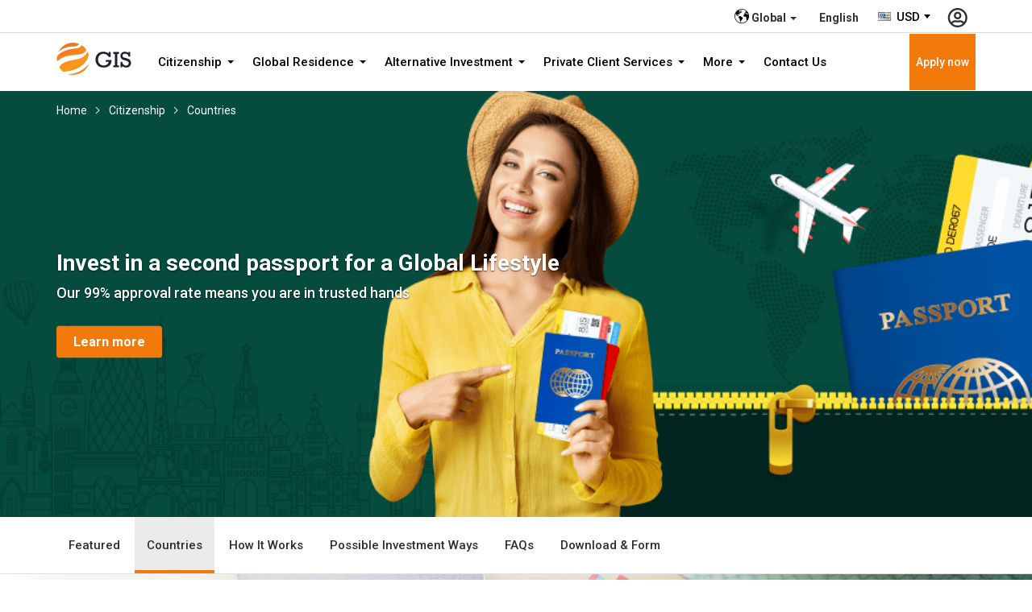

--- FILE ---
content_type: text/html; charset=UTF-8
request_url: https://www.gisgl.com/citizenship/countries
body_size: 10059
content:
<!DOCTYPE html> <html lang="en"> <head> <meta charset="utf-8"> <meta http-equiv="X-UA-Compatible" content="IE=edge"> <meta name="viewport" content="width=device-width, initial-scale=1" /> <meta name="theme-color" content="#e60000" /> <title>Citizenship - Countries</title> <meta name="description" content="Citizenship - Countries"> <meta name="keywords" content="Citizenship - Countries"> <link rel="shortcut icon" href="https://dy6a9v2cv3oh.cloudfront.net/favicon.ico" > <meta name="robots" content="index, follow" /> <meta name="author" content="Global Immigration Services Limited" /> <meta name="copyright" content="Global Immigration Services Limited" /> <meta property="og:title" content="Citizenship - Countries" /> <meta property="og:description" content="Citizenship - Countries" /> <meta property="og:url" content="https://www.gisgl.com/citizenship/countries" /> <meta property="og:site_name" content="Global Immigration Services Limited" /> <meta property="og:image" content="" /> <meta property="og:image:secure_url" content="" /> <meta property="og:image:width" content="1920" /> <meta property="og:image:height" content="960" /> <meta name="twitter:card" content="summary_large_image" /> <meta name="twitter:description" content="Citizenship - Countries" /> <meta name="twitter:title" content="Citizenship - Countries" /> <meta name="twitter:image" content="" /> <link rel="alternate" href="https://www.gisgl.com/citizenship/countries" hreflang="x-default" /> <link rel="canonical" href="https://www.gisgl.com/citizenship/countries"> <script> var codeSS = 'USD'; var amountSS = 1.00026800; var symbolLeftSS = 'US$'; var convertLink = true; </script> <link href="https://dy6a9v2cv3oh.cloudfront.net/frontend/css/bootstrap.min.css" rel="stylesheet"> <link rel="stylesheet" href="https://dy6a9v2cv3oh.cloudfront.net/frontend/css/common-2.10.min.css"> <link rel="stylesheet" href="https://dy6a9v2cv3oh.cloudfront.net/frontend/js/select2/select2-1.1.min.css" type="text/css" /> <script> var commands = []; var WEB_URL = "/"; var txt_please_enter_keyword ='Please Enter Your Keyword.' ; </script> <script>(function(w,d,s,l,i){w[l]=w[l]||[];w[l].push({'gtm.start': new Date().getTime(),event:'gtm.js'});var f=d.getElementsByTagName(s)[0], j=d.createElement(s),dl=l!='dataLayer'?'&l='+l:'';j.async=true;j.src= 'https://www.googletagmanager.com/gtm.js?id='+i+dl;f.parentNode.insertBefore(j,f); })(window,document,'script','dataLayer','GTM-PBKKRSK');</script></head> <body> <noscript><iframe src="https://www.googletagmanager.com/ns.html?id=GTM-PBKKRSK" height="0" width="0" style="display:none;visibility:hidden"></iframe></noscript><header> <div class="header-top"> <div class="container"> <ul class="list-inline ul-top"> <li> <div class="dropdown multi-lang"> <button class="btn-flag dropdown-toggle veb-2" type="button" data-toggle="dropdown" aria-expanded="false"> <img class="lazyload" src="https://dy6a9v2cv3oh.cloudfront.net/frontend/images/sx.svg" width="18" data-src="https://dy6a9v2cv3oh.cloudfront.net/frontend/images/icon-globoal.svg" alt="Global" title="Global"> <strong class="hidden-sm hidden-xs">Global</strong> <span class="caret"></span> </button> <ul class="dropdown-menu dropdown-menu-right"> <li> <a href="/vn/vi/citizenship/countries" target="_self" title="Vietnam"> <img class="lazyload" src="https://dy6a9v2cv3oh.cloudfront.net/frontend/images/sx.svg" data-src="https://d3nqrmb1lqq5py.cloudfront.net/images/flag/vn.png" alt="Vietnam" title="Vietnam"> <strong> Vietnam</strong> </a> </li> <li> <a href="/" target="_self" title="Global"> <img class="img-nonehover lazyload" src="https://dy6a9v2cv3oh.cloudfront.net/frontend/images/sx.svg" data-src="https://dy6a9v2cv3oh.cloudfront.net/frontend/images/icon-global-main.svg" alt="Global" title="Global"> <img class="img-hover" src="https://dy6a9v2cv3oh.cloudfront.net/frontend/images/icon-global-white.svg" alt="Global" title="Global"> <strong> Global</strong> </a> </li> </ul> </div> </li> <li> <form class="option-btn"> <div class="dropdown multi-lang"> <button class="btn-flag no-drop dropdown-toggle veb-2" type="button" data-toggle="dropdown"> <strong class="hidden-sm hidden-xs">English</strong> </button> </div> </form> </li> <li> <select name="selCurrency" id="selCurrency" style="width: 79px"> <option data-img-src="https://d3nqrmb1lqq5py.cloudfront.net/images/currency/AUD.png" symbolLeft="AU$" amount="1.47967300" codeCurrency="AUD" value="3"> AUD </option> <option data-img-src="https://d3nqrmb1lqq5py.cloudfront.net/images/currency/CHF.png" symbolLeft="CHF" amount="0.79027500" codeCurrency="CHF" value="6"> CHF </option> <option data-img-src="https://d3nqrmb1lqq5py.cloudfront.net/images/currency/EUR.png" symbolLeft="€" amount="0.85326000" codeCurrency="EUR" value="52"> EUR </option> <option data-img-src="https://d3nqrmb1lqq5py.cloudfront.net/images/currency/GBP.png" symbolLeft="£" amount="0.74546000" codeCurrency="GBP" value="2"> GBP </option> <option data-img-src="https://d3nqrmb1lqq5py.cloudfront.net/images/currency/HKD.png" symbolLeft="HK$" amount="7.79757500" codeCurrency="HKD" value="5"> HKD </option> <option data-img-src="https://d3nqrmb1lqq5py.cloudfront.net/images/currency/SGD.png" symbolLeft="SG$" amount="1.28263000" codeCurrency="SGD" value="4"> SGD </option> <option data-img-src="https://d3nqrmb1lqq5py.cloudfront.net/images/currency/USD.png" symbolLeft="US$" amount="1.00026800" codeCurrency="USD" selected value="1"> USD </option> </select> </li> <li class="user-top hidden-mobile"> <form class="option-btn"> <a href="/login" target="_self" title="Login - Register"> <img class="img-nonehover lazyload" src="https://dy6a9v2cv3oh.cloudfront.net/frontend/images/sx.svg" data-src="https://dy6a9v2cv3oh.cloudfront.net/frontend/images/icon-user.svg" alt="Login - Register" title="Login - Register"> <img class="img-hover lazyload" src="https://dy6a9v2cv3oh.cloudfront.net/frontend/images/sx.svg" data-src="https://dy6a9v2cv3oh.cloudfront.net/frontend/images/icon-user-active.svg" alt="Login - Register" title="Login - Register"> </a> </form> </li> </ul> </div> </div> <div class="header-nav"> <div class="container"> <div class="navigation-wrap"> <a class="logo" href="/" target="_self" title="Global Immigration Services Limited"> <img class="lazyload" src="https://dy6a9v2cv3oh.cloudfront.net/frontend/images/sx.svg" data-src="https://dy6a9v2cv3oh.cloudfront.net/frontend/images/logo.svg" alt="Global Immigration Services Limited" title="Global Immigration Services Limited"> </a> <ul id="menu-bar" class="list-inline menu-bar"> <li> <div class="dropdown"> <button class="btn btn-default dropdown-toggle" type="button" data-toggle="dropdown"> Citizenship <span class="caret"></span> </button> <ul class="dropdown-menu"> <li class="title-nav hidden-sm hidden-xs"> <label> Citizenship </label> </li> <li> <a tabindex="-1" href="/citizenship" target="_self" title="Featured"> Featured </a> </li> <li> <a tabindex="-1" href="/citizenship/countries" target="_self" title="Countries"> Countries </a> </li> <li> <a tabindex="-1" href="/citizenship/how-it-works" target="_self" title="How It Works"> How It Works </a> </li> <li> <a tabindex="-1" href="/citizenship/possible-investment-ways" target="_self" title="Possible Investment Ways"> Possible Investment Ways </a> </li> <li> <a tabindex="-1" href="/citizenship/faq" target="_self" title="FAQs"> FAQs </a> </li> <li> <a tabindex="-1" href="/citizenship/download" target="_self" title="Download &amp; Form"> Download & Form </a> </li> </ul> </div> </li> <li> <div class="dropdown"> <button class="btn btn-default dropdown-toggle" type="button" data-toggle="dropdown"> Global Residence <span class="caret"></span> </button> <ul class="dropdown-menu"> <li class="title-nav hidden-sm hidden-xs"> <label> Global Residence </label> </li> <li> <a tabindex="-1" href="/global-residence" target="_self" title="Featured"> Featured </a> </li> <li> <a tabindex="-1" href="/global-residence/countries" target="_self" title="Countries"> Countries </a> </li> <li> <a tabindex="-1" href="/global-residence/how-it-works" target="_self" title="How It Works"> How It Works </a> </li> <li> <a tabindex="-1" href="/global-residence/faq" target="_self" title="FAQs"> FAQs </a> </li> <li> <a tabindex="-1" href="/global-residence/download" target="_self" title="Download &amp; Form"> Download & Form </a> </li> </ul> </div> </li> <li> <div class="dropdown"> <button class="btn btn-default dropdown-toggle" type="button" data-toggle="dropdown"> Alternative Investment <span class="caret"></span> </button> <ul class="dropdown-menu"> <li class="title-nav hidden-sm hidden-xs"> <label> Alternative Investment </label> </li> <li> <a tabindex="-1" href="/alternative-investment" target="_self" title="Featured"> Featured </a> </li> <li> <a tabindex="-1" href="/alternative-investment/capital-markets" target="_self" title="Capital Markets"> Capital Markets </a> </li> <li> <a tabindex="-1" href="/alternative-investment/fund-services" target="_self" title="Fund Services"> Fund Services </a> </li> <li> <a tabindex="-1" href="/alternative-investment/private-equity" target="_self" title="Private Equity"> Private Equity </a> </li> <li> <a tabindex="-1" href="/alternative-investment/faq" target="_self" title="FAQs"> FAQs </a> </li> <li> <a tabindex="-1" href="/alternative-investment/download" target="_self" title="Download &amp; Form"> Download & Form </a> </li> </ul> </div> </li> <li> <div class="dropdown"> <button class="btn btn-default dropdown-toggle" type="button" data-toggle="dropdown"> Private Client Services <span class="caret"></span> </button> <ul class="dropdown-menu"> <li class="title-nav hidden-sm hidden-xs"> <label> Private Client Services </label> </li> <li> <a tabindex="-1" href="/private-client-services" target="_self" title="Featured"> Featured </a> </li> <li> <a tabindex="-1" href="/private-client-services/private-wealth" target="_self" title="Private Wealth"> Private Wealth </a> </li> <li> <a tabindex="-1" href="/private-client-services/gisgl-private-office" target="_self" title="GIS Private Office"> GIS Private Office </a> </li> <li> <a tabindex="-1" href="/private-client-services/finance-operations" target="_self" title="Finance & Operations"> Finance & Operations </a> </li> <li> <a tabindex="-1" href="/private-client-services/legal-tax" target="_self" title="Legal & Tax"> Legal & Tax </a> </li> <li> <a tabindex="-1" href="/private-client-services/faq" target="_self" title="FAQs"> FAQs </a> </li> <li> <a tabindex="-1" href="/private-client-services/download" target="_self" title="Download &amp; Form"> Download & Form </a> </li> </ul> </div> </li> <li> <div class="dropdown"> <button class="btn btn-default dropdown-toggle" type="button" data-toggle="dropdown"> More <span class="caret"></span> </button> <ul class="dropdown-menu"> <li class="title-nav hidden-sm hidden-xs"> <label> More </label> </li> <li> <a tabindex="-1" href="/promotion" target="_self" title="Promotion"> Promotion </a> </li> <li> <a tabindex="-1" href="/about-us" target="_self" title="About Us"> About Us </a> </li> <li> <a tabindex="-1" href="/insight" target="_self" title="Insights"> Insights </a> </li> <li> <a tabindex="-1" href="/faq" target="_self" title="FAQs"> FAQs </a> </li> <li> <a tabindex="-1" href="/download" target="_self" title="Download &amp; Form"> Download & Form </a> </li> </ul> </div> </li> <li> <a class="btn btn-default" tabindex="-1" href="/contact-us" target="_self" title="Contact Us"> Contact Us </a> </li> </ul> <a class="setup" href="/apply" target="_self" title="Apply now"> Apply now </a> <div class="user-top hidden-md user-account-login-mobile"> <form class="option-btn"> <a href="/login" target="_self" title="Login - Register"> <img class="lazyload" src="https://dy6a9v2cv3oh.cloudfront.net/frontend/images/sx.svg" data-src="https://dy6a9v2cv3oh.cloudfront.net/frontend/images/icon-user.svg" alt="Login - Register" title="Login - Register"> </a> </form> </div> <a href="javascript:void(0);" class="icon-bar"></a> </div> </div> </div> </header> <div class="scroll-top"> <img class="lazyload" src="https://dy6a9v2cv3oh.cloudfront.net/frontend/images/sx.svg" data-src="https://dy6a9v2cv3oh.cloudfront.net/frontend/images/scroll-top.png" alt="Scroll Top" title="Scroll Top"> </div><div class="breadcrumbs"> <div class="container"> <a href="/" target="_self" title="Home"> Home </a> <a href="/citizenship" target="_self" title="Citizenship"> Citizenship </a> <a href="/citizenship/countries" target="_self" title="Countries"> Countries </a> </div> </div> <div id="sliders" class="carousel-banner carousel slide sliders" data-ride="carousel" data-interval='212000'> <div class="carousel-inner"> <div class="item active"> <img class="lazyload" src="https://dy6a9v2cv3oh.cloudfront.net/uploads/banner-citizenship-1575448627.png" alt="Invest in a second passport for a Global Lifestyle" title="Invest in a second passport for a Global Lifestyle"> <div class="carousel-caption"> <div class="container"> <h2>Invest in a second passport for a Global Lifestyle</h2> <p>Our 99% approval rate means you are in trusted hands</p> <div class="mgtop-30"> <a class="btn btn-primary btn-sm" href="#" target="_self" title="Learn more"> Learn more </a> </div> </div> </div> </div> </div> </div> <script> commands.push(function () { $('#sliders').carousel().on('slide.bs.carousel', function (e) { var nextH = $(e.relatedTarget).height(); $(this).find('.item.active').parent().animate({ height: nextH }, 1000); }); }); </script> <div class="menu-back"> <div class="container"> <div class="MultiCarousel" data-slide="1" id="MultiCarousel" data-interval="1000"> <div class="MultiCarousel-inner"> <div class="item "> <a href="/citizenship" target="_self" title="Featured"> Featured </a> </div> <div class="item active"> <a href="/citizenship/countries" target="_self" title="Countries"> Countries </a> </div> <div class="item "> <a href="/citizenship/how-it-works" target="_self" title="How It Works"> How It Works </a> </div> <div class="item "> <a href="/citizenship/possible-investment-ways" target="_self" title="Possible Investment Ways"> Possible Investment Ways </a> </div> <div class="item "> <a href="/citizenship/faq" target="_self" title="FAQs"> FAQs </a> </div> <div class="item "> <a href="/citizenship/download" target="_self" title="Download &amp; Form"> Download & Form </a> </div> </div> <button class="leftLst"></button> <button class="rightLst"></button> </div> </div> </div><div class="banner full-img pdtop-xs-30"> <img class="hidden-sm hidden-xs" src="https://dy6a9v2cv3oh.cloudfront.net/uploads/banner-citizenship-investment-1569379762.png" alt="Citizenship By Investment" title="Citizenship By Investment"> <div class="content-center content-xs-re"> <div class="d-table"> <div class="d-cell"> <div class="container"> <div class="row pdbottom-80 nopd-xs"> <div class="col-md-6"> <div class="block-main-op bg-xs-none"> <h2>Citizenship By Investment</h2> <p>Many countries offer citizenship by investment programs. The number of these programs is constantly increasing as more and more countries realize the economic advantages of opening their doors to immigrant investors.</p> </div> </div> </div> </div> </div> </div> </div> </div> <div class="toogle-tab pdbottom-40 pdbottom-xs-30"> <div class="container"> <ul class="row list-unstyled menu-tab"> <li class="active col-xs-6 col-md-3"> <a data-toggle="tab" href="#all-locations" title="All"> All </a> </li> <li class="col-xs-6 col-md-3" id="menu-area-1"> <a data-toggle="tab" href="#area1" title="Asia Pacific"> Asia Pacific </a> </li> <li class="col-xs-6 col-md-3" id="menu-area-2"> <a data-toggle="tab" href="#area2" title="Europe"> Europe </a> </li> <li class="col-xs-6 col-md-3" id="menu-area-3"> <a data-toggle="tab" href="#area3" title="America - Caribbean"> America - Caribbean </a> </li> </ul> <div class="tab-content highestbox-md"> <div id="all-locations" class="tab-pane fade in active"> <div class="row d-lg-flex flex-wrap"> <div class="col-md-12 mgtop-30" id="menu-area-content-1"> <h3 class="no-mg text-24">Asia Pacific</h3> </div> <a href="/citizenship/countries/vanuatu" target="_self" title="Vanuatu" class="col-md-4 col-sm-6 mgtop-20 d-block"> <div class="pos-re"> <img class="full lazyload" src="https://dy6a9v2cv3oh.cloudfront.net/frontend/images/sx.svg" data-src="https://dy6a9v2cv3oh.cloudfront.net/uploads/Vanuatu-1572234638.png" alt="Vanuatu" title="Vanuatu"> <div class="content-inblock"> <div class="inheight"> <div class="d-table"> <div class="d-cell"> <h3> Vanuatu </h3> </div> </div> </div> <div class="inright inheight"> <img class="lazyload" width="48" height="30" src="https://dy6a9v2cv3oh.cloudfront.net/frontend/images/sx-flag.svg" data-src="https://dy6a9v2cv3oh.cloudfront.net/uploads/flag-vanuatu-1572235178.png" alt="Vanuatu" title="Vanuatu"> </div> </div> </div> </a> <div class="col-md-12 mgtop-30" id="menu-area-content-2"> <h3 class="no-mg text-24">Europe</h3> </div> <style> #menu-area-content-2{ display: none !important; } </style> <div class="col-md-12 mgtop-30" id="menu-area-content-3"> <h3 class="no-mg text-24">America - Caribbean</h3> </div> <a href="/citizenship/countries/antigua-and-barbuda" target="_self" title="Antigua & Barbuda" class="col-md-4 col-sm-6 mgtop-20 d-block"> <div class="pos-re"> <img class="full lazyload" src="https://dy6a9v2cv3oh.cloudfront.net/frontend/images/sx.svg" data-src="https://dy6a9v2cv3oh.cloudfront.net/uploads/Antigua-1572234634.png" alt="Antigua & Barbuda" title="Antigua & Barbuda"> <div class="content-inblock"> <div class="inheight"> <div class="d-table"> <div class="d-cell"> <h3> Antigua & Barbuda </h3> </div> </div> </div> <div class="inright inheight"> <img class="lazyload" width="48" height="30" src="https://dy6a9v2cv3oh.cloudfront.net/frontend/images/sx-flag.svg" data-src="https://dy6a9v2cv3oh.cloudfront.net/uploads/flag-Antigua-1572235175.png" alt="Antigua & Barbuda" title="Antigua & Barbuda"> </div> </div> </div> </a> <a href="/citizenship/countries/dominica" target="_self" title="Dominica" class="col-md-4 col-sm-6 mgtop-20 d-block"> <div class="pos-re"> <img class="full lazyload" src="https://dy6a9v2cv3oh.cloudfront.net/frontend/images/sx.svg" data-src="https://dy6a9v2cv3oh.cloudfront.net/uploads/Dominica-1572234635.png" alt="Dominica" title="Dominica"> <div class="content-inblock"> <div class="inheight"> <div class="d-table"> <div class="d-cell"> <h3> Dominica </h3> </div> </div> </div> <div class="inright inheight"> <img class="lazyload" width="48" height="30" src="https://dy6a9v2cv3oh.cloudfront.net/frontend/images/sx-flag.svg" data-src="https://dy6a9v2cv3oh.cloudfront.net/uploads/flag-Dominica-1572235176.png" alt="Dominica" title="Dominica"> </div> </div> </div> </a> <a href="/citizenship/countries/grenada" target="_self" title="Grenada" class="col-md-4 col-sm-6 mgtop-20 d-block"> <div class="pos-re"> <img class="full lazyload" src="https://dy6a9v2cv3oh.cloudfront.net/frontend/images/sx.svg" data-src="https://dy6a9v2cv3oh.cloudfront.net/uploads/Grenada-1572234637.png" alt="Grenada" title="Grenada"> <div class="content-inblock"> <div class="inheight"> <div class="d-table"> <div class="d-cell"> <h3> Grenada </h3> </div> </div> </div> <div class="inright inheight"> <img class="lazyload" width="48" height="30" src="https://dy6a9v2cv3oh.cloudfront.net/frontend/images/sx-flag.svg" data-src="https://dy6a9v2cv3oh.cloudfront.net/uploads/flag-gennara-1572235176.png" alt="Grenada" title="Grenada"> </div> </div> </div> </a> <a href="/citizenship/countries/saint-kitts-and-nevis" target="_self" title="Saint Kitts & Nevis" class="col-md-4 col-sm-6 mgtop-20 d-block"> <div class="pos-re"> <img class="full lazyload" src="https://dy6a9v2cv3oh.cloudfront.net/frontend/images/sx.svg" data-src="https://dy6a9v2cv3oh.cloudfront.net/uploads/St-Kitts-Nevis-1572234638.png" alt="Saint Kitts & Nevis" title="Saint Kitts & Nevis"> <div class="content-inblock"> <div class="inheight"> <div class="d-table"> <div class="d-cell"> <h3> Saint Kitts & Nevis </h3> </div> </div> </div> <div class="inright inheight"> <img class="lazyload" width="48" height="30" src="https://dy6a9v2cv3oh.cloudfront.net/frontend/images/sx-flag.svg" data-src="https://dy6a9v2cv3oh.cloudfront.net/uploads/flag-ST-Kitts-Nevis-1572235177.png" alt="Saint Kitts & Nevis" title="Saint Kitts & Nevis"> </div> </div> </div> </a> <a href="/citizenship/countries/saint-lucia" target="_self" title="Saint Lucia" class="col-md-4 col-sm-6 mgtop-20 d-block"> <div class="pos-re"> <img class="full lazyload" src="https://dy6a9v2cv3oh.cloudfront.net/frontend/images/sx.svg" data-src="https://dy6a9v2cv3oh.cloudfront.net/uploads/saint-lucia-1576225518.png" alt="Saint Lucia" title="Saint Lucia"> <div class="content-inblock"> <div class="inheight"> <div class="d-table"> <div class="d-cell"> <h3> Saint Lucia </h3> </div> </div> </div> <div class="inright inheight"> <img class="lazyload" width="48" height="30" src="https://dy6a9v2cv3oh.cloudfront.net/frontend/images/sx-flag.svg" data-src="https://dy6a9v2cv3oh.cloudfront.net/uploads/saint-lucia-flag-1576225585.png" alt="Saint Lucia" title="Saint Lucia"> </div> </div> </div> </a> <div class="col-md-4 col-sm-6 mgtop-20 text-center"><a href="/citizenship/caribbean-citizenship-program-comparison" target="_self" title="Comparison of The Caribbean Citizenship By Investment Programs" class="flex-align-center" style="background-color: #F5F5F5;padding:40px;height:100%"> <div> <h3 class="text-20 mgbottom-20 text-medium">Comparison of The Caribbean Citizenship By Investment Programs</h3> <img src="https://dy6a9v2cv3oh.cloudfront.net/uploads/icon-arrow-right-1652090083.svg" alt="Comparison of The Caribbean Citizenship By Investment Programs" title="Comparison of The Caribbean Citizenship By Investment Programs"> </div> </a></div> </div> </div> <div id="area1" class="tab-pane fade"> <h2 class="mgtop-30 mgbottom-0">Asia Pacific</h2> <div class="row d-lg-flex flex-wrap"> <a href="/citizenship/countries/vanuatu" target="_self" title="Vanuatu" class="col-md-4 col-sm-6 mgtop-20 d-block"> <div class="pos-re"> <img class="full lazyload" src="https://dy6a9v2cv3oh.cloudfront.net/frontend/images/sx.svg" data-src="https://dy6a9v2cv3oh.cloudfront.net/uploads/Vanuatu-1572234638.png" alt="Vanuatu" title="Vanuatu"> <div class="content-inblock"> <div class="inheight"> <div class="d-table"> <div class="d-cell"> <h3> Vanuatu </h3> </div> </div> </div> <div class="inright inheight"> <img class="lazyload" width="48" height="30" src="https://dy6a9v2cv3oh.cloudfront.net/frontend/images/sx-flag.svg" data-src="https://dy6a9v2cv3oh.cloudfront.net/uploads/flag-vanuatu-1572235178.png" alt="Vanuatu" title="Vanuatu"> </div> </div> </div> </a> </div> </div> <div id="area2" class="tab-pane fade"> <h2 class="mgtop-30 mgbottom-0">Europe</h2> <div class="row d-lg-flex flex-wrap"> <style> #menu-area-2{ display: none !important; } </style> </div> </div> <div id="area3" class="tab-pane fade"> <h2 class="mgtop-30 mgbottom-0">America - Caribbean</h2> <div class="row d-lg-flex flex-wrap"> <a href="/citizenship/countries/antigua-and-barbuda" target="_self" title="Antigua & Barbuda" class="col-md-4 col-sm-6 mgtop-20 d-block"> <div class="pos-re"> <img class="full lazyload" src="https://dy6a9v2cv3oh.cloudfront.net/frontend/images/sx.svg" data-src="https://dy6a9v2cv3oh.cloudfront.net/uploads/Antigua-1572234634.png" alt="Antigua & Barbuda" title="Antigua & Barbuda"> <div class="content-inblock"> <div class="inheight"> <div class="d-table"> <div class="d-cell"> <h3> Antigua & Barbuda </h3> </div> </div> </div> <div class="inright inheight"> <img class="lazyload" width="48" height="30" src="https://dy6a9v2cv3oh.cloudfront.net/frontend/images/sx-flag.svg" data-src="https://dy6a9v2cv3oh.cloudfront.net/uploads/flag-Antigua-1572235175.png" alt="Antigua & Barbuda" title="Antigua & Barbuda"> </div> </div> </div> </a> <a href="/citizenship/countries/dominica" target="_self" title="Dominica" class="col-md-4 col-sm-6 mgtop-20 d-block"> <div class="pos-re"> <img class="full lazyload" src="https://dy6a9v2cv3oh.cloudfront.net/frontend/images/sx.svg" data-src="https://dy6a9v2cv3oh.cloudfront.net/uploads/Dominica-1572234635.png" alt="Dominica" title="Dominica"> <div class="content-inblock"> <div class="inheight"> <div class="d-table"> <div class="d-cell"> <h3> Dominica </h3> </div> </div> </div> <div class="inright inheight"> <img class="lazyload" width="48" height="30" src="https://dy6a9v2cv3oh.cloudfront.net/frontend/images/sx-flag.svg" data-src="https://dy6a9v2cv3oh.cloudfront.net/uploads/flag-Dominica-1572235176.png" alt="Dominica" title="Dominica"> </div> </div> </div> </a> <a href="/citizenship/countries/grenada" target="_self" title="Grenada" class="col-md-4 col-sm-6 mgtop-20 d-block"> <div class="pos-re"> <img class="full lazyload" src="https://dy6a9v2cv3oh.cloudfront.net/frontend/images/sx.svg" data-src="https://dy6a9v2cv3oh.cloudfront.net/uploads/Grenada-1572234637.png" alt="Grenada" title="Grenada"> <div class="content-inblock"> <div class="inheight"> <div class="d-table"> <div class="d-cell"> <h3> Grenada </h3> </div> </div> </div> <div class="inright inheight"> <img class="lazyload" width="48" height="30" src="https://dy6a9v2cv3oh.cloudfront.net/frontend/images/sx-flag.svg" data-src="https://dy6a9v2cv3oh.cloudfront.net/uploads/flag-gennara-1572235176.png" alt="Grenada" title="Grenada"> </div> </div> </div> </a> <a href="/citizenship/countries/saint-kitts-and-nevis" target="_self" title="Saint Kitts & Nevis" class="col-md-4 col-sm-6 mgtop-20 d-block"> <div class="pos-re"> <img class="full lazyload" src="https://dy6a9v2cv3oh.cloudfront.net/frontend/images/sx.svg" data-src="https://dy6a9v2cv3oh.cloudfront.net/uploads/St-Kitts-Nevis-1572234638.png" alt="Saint Kitts & Nevis" title="Saint Kitts & Nevis"> <div class="content-inblock"> <div class="inheight"> <div class="d-table"> <div class="d-cell"> <h3> Saint Kitts & Nevis </h3> </div> </div> </div> <div class="inright inheight"> <img class="lazyload" width="48" height="30" src="https://dy6a9v2cv3oh.cloudfront.net/frontend/images/sx-flag.svg" data-src="https://dy6a9v2cv3oh.cloudfront.net/uploads/flag-ST-Kitts-Nevis-1572235177.png" alt="Saint Kitts & Nevis" title="Saint Kitts & Nevis"> </div> </div> </div> </a> <a href="/citizenship/countries/saint-lucia" target="_self" title="Saint Lucia" class="col-md-4 col-sm-6 mgtop-20 d-block"> <div class="pos-re"> <img class="full lazyload" src="https://dy6a9v2cv3oh.cloudfront.net/frontend/images/sx.svg" data-src="https://dy6a9v2cv3oh.cloudfront.net/uploads/saint-lucia-1576225518.png" alt="Saint Lucia" title="Saint Lucia"> <div class="content-inblock"> <div class="inheight"> <div class="d-table"> <div class="d-cell"> <h3> Saint Lucia </h3> </div> </div> </div> <div class="inright inheight"> <img class="lazyload" width="48" height="30" src="https://dy6a9v2cv3oh.cloudfront.net/frontend/images/sx-flag.svg" data-src="https://dy6a9v2cv3oh.cloudfront.net/uploads/saint-lucia-flag-1576225585.png" alt="Saint Lucia" title="Saint Lucia"> </div> </div> </div> </a> <div class="col-md-4 col-sm-6 mgtop-20 text-center"><a href="/citizenship/caribbean-citizenship-program-comparison" target="_self" title="Comparison of The Caribbean Citizenship By Investment Programs" class="flex-align-center" style="background-color: #F5F5F5;padding:40px;height:100%"> <div> <h3 class="text-20 mgbottom-20 text-medium">Comparison of The Caribbean Citizenship By Investment Programs</h3> <img src="https://dy6a9v2cv3oh.cloudfront.net/uploads/icon-arrow-right-1652090083.svg" alt="Comparison of The Caribbean Citizenship By Investment Programs" title="Comparison of The Caribbean Citizenship By Investment Programs"> </div> </a></div> </div> </div> </div> </div> </div> <div class="distance-block bg-grey"> <div class="container"> <h2>Possible investment ways *</h2> <div class="row text-center highestbox-md"> <div class="col-md-4 col-xs-6 mgtop-20"> <img src="https://dy6a9v2cv3oh.cloudfront.net/uploads/1-residential-1572333308.svg" alt="Residential property" title="Residential property"> <p class="mgtop-10">Residential property</p> </div> <div class="col-md-4 col-xs-6 mgtop-20"> <img src="https://dy6a9v2cv3oh.cloudfront.net/uploads/2-commercial-1572333308.svg" alt="Commercial property" title="Commercial property"> <p class="mgtop-10">Commercial property</p> </div> <div class="col-md-4 col-xs-6 mgtop-20"> <img src="https://dy6a9v2cv3oh.cloudfront.net/uploads/3-participation-1572333309.svg" alt="Participation in the country’s businesses with main office located in the country" title="Participation in the country’s businesses with main office located in the country"> <p class="mgtop-10">Participation in the country’s businesses with main office located in the country</p> </div> <div class="col-md-4 col-xs-6 mgtop-20"> <img src="https://dy6a9v2cv3oh.cloudfront.net/uploads/4-financial-1572333309.svg" alt="Financial assets of the country's companies" title="Financial assets of the country's companies"> <p class="mgtop-10">Financial assets of the country's companies</p> </div> <div class="col-md-4 col-xs-6 mgtop-20"> <img src="https://dy6a9v2cv3oh.cloudfront.net/uploads/5-government-1572333309.svg" alt="Government bonds" title="Government bonds"> <p class="mgtop-10">Government bonds</p> </div> <div class="col-md-4 col-xs-6 mgtop-20"> <img src="https://dy6a9v2cv3oh.cloudfront.net/uploads/6-investment-1572333310.svg" alt="Investment in commercial property, land development and infrastructure projects" title="Investment in commercial property, land development and infrastructure projects"> <p class="mgtop-10">Investment in commercial property, land development and infrastructure projects</p> </div> </div> <p class="text-main">* One way or the combination of all above</p> </div> </div> <div class="distance-block lazyload" data-bgset="https://dy6a9v2cv3oh.cloudfront.net/frontend/images/bg-faqs-global.png" style="background-position: right center;background-size: cover;"> <div class="container"> <div class="row"> <div class="col-md-6"> <h2 class="text-xs-center"> Frequently asked questions (FAQ) </h2> </div> </div> </div> </div> <div class="distance-block pos-re bg-grey"> <div class="container"> <div class="toggles row"> <div class="col-md-6 toggle-item"> <div class="toggle-heading"> 1. What is GIS ? </div> <div class="toggle-content"> <p>Global Immigration Service Limited, a designated agent appointed by the Vanuatu Government under the Development Support Program (DSP) to provide professional advice to applicants and process passport applications . It is a licensed consultancy business legally registered</p> </div> </div> <div class="col-md-6 toggle-item"> <div class="toggle-heading"> 2. What is the Dominica Citizenship by Investment Program? </div> <div class="toggle-content"> <p>The Dominica Citizenship by Investment Program is a program whereby individuals make an investment in Dominica either through a Government approved real estate project or a donation to the country’s Economic Diversification Fund and in so doing qualify to apply to become naturalized as citizens of Dominica. The Dominica Citizenship by Investment Program was established by an Act of Parliament, the provisions of which are set in regulations published pursuant to Sections 8 and 20(1) of the Dominica Citizenship Act, including Section 101 of the Constitution.</p> </div> </div> <div class="clearfix"></div> <div class="col-md-6 toggle-item"> <div class="toggle-heading"> 3. Why does Grenada have a citizenship by investment program? </div> <div class="toggle-content"> <p style="text-align: justify;">The program was introduced to promote economic growth, attract real estate development, increase foreign direct investment to the country, support the development of infrastructure and provide for a sustainable future.</p> </div> </div> <div class="col-md-6 toggle-item"> <div class="toggle-heading"> 4. Do I need to give up my existing Citizenship? </div> <div class="toggle-content"> <p>The Antigua &amp; Barbuda government allows dual citizenship and will not publish any information about persons acquiring citizenship nor will they inform your present country of citizenship.You may be required by law in your home country to declare a second citizenship and we recommend you take professional legal advice on this matter</p> </div> </div> <div class="clearfix"></div> <div class="col-md-6 toggle-item"> <div class="toggle-heading"> 5. Who do I contact to become an economic citizen? </div> <div class="toggle-content"> <p>When applying to be a citizen of St Kitts and Nevis by way of investment, the main applicant must contact an authorised person</p> </div> </div> <div class="col-md-6 toggle-item"> <div class="toggle-heading"> 6. What is VDSP ? </div> <div class="toggle-content"> <p>Vanuatu Development Support Program which began 13 March 2017.</p> </div> </div> <div class="clearfix"></div> </div> </div> <div class="pos-btn2"> <div class="container"> <a href="/citizenship/faq" target="_self" title="View more" class="btn btn-primary"> View more <img class="lazyload" src="https://dy6a9v2cv3oh.cloudfront.net/frontend/images/sx.svg" data-src="https://dy6a9v2cv3oh.cloudfront.net/frontend/images/btn-icon-right.svg" alt="View more" title="View more"> </a> </div> </div> </div> <div class="distance-block text-white lazyload" data-bgset="https://dy6a9v2cv3oh.cloudfront.net/uploads/banner-gis-club-1583141355.jpg" style="background-repeat: no-repeat; background-position: center; background-size: cover;"> <div class="container"> <div class="row d-flex d-xs-block"> <div class="col-md-8"> <h2 class="text-main">GIS Club</h2> <p>There are four rank levels of Global Immigration Services membership. Advance through three elite ranks when you meet qualifying criteria. Enjoy elevated rewards and experiences throughout your journey. Explore the benefits for all levels. Earn and redeem credit points for our services.</p> <h3 class="text-white">Earning points</h3> <p>Earn Credit Points on qualifying purchasing of services. You’ll earn credit Points for every eligible U.S. dollar spent.</p> <h3 class="text-white">Using points</h3> <p>Spend credit points directly for your invoice. 100 credit points = US$ 1.</p> </div> <div class="col-md-4 mgtop-xs-20 text-right text-xs-center"> <div class="d-table"> <div class="d-cell"> <a href="/gis-club" target="_self" title="See All Benefits" class="btn btn-extra">See All Benefits</a> </div> </div> </div> </div> </div> </div> <div class="distance-block"> <div class="container"> <h2 class="no-mg"> Insights </h2> <div class="row"> <div class="col-md-4"> <div class="box-ar mgtop-20"> <div class="image"> <a href="/insight/citizenship-by-investment-pick-the-cheapest-or-the-best-programs" target="_self" title="Citizenship by investment: Pick the cheapest or the best programs?"> <img class="full lazyload" src="https://dy6a9v2cv3oh.cloudfront.net/frontend/images/sx.svg" data-src="https://dy6a9v2cv3oh.cloudfront.net/uploads/insiders-guide-to-select-your-most-suitable-citizenship-by-investment-programs-icon-1677492295.jpg" alt="Citizenship by investment: Pick the cheapest or the best programs?" title="Citizenship by investment: Pick the cheapest or the best programs?"> </a> </div> <div class="text"> <h3> <a href="/insight/citizenship-by-investment-pick-the-cheapest-or-the-best-programs" target="_self" title="Citizenship by investment: Pick the cheapest or the best programs?"> Citizenship by investment: Pick the cheapest or the best programs? </a> </h3> <p class="hidden-xs"> Insider's guide to select your most suitable citizenship by investment programs </p> <p class="text-right hidden-sm hidden-xs"> <a href="/insight/citizenship-by-investment-pick-the-cheapest-or-the-best-programs" target="_self" title="Citizenship by investment: Pick the cheapest or the best programs?" class="main-underline"> Read More </a> </p> </div> </div> </div> <div class="col-md-4"> <div class="box-ar mgtop-20"> <div class="image"> <a href="/insight/golden-visa-program-start-a-new-life-in-europe" target="_self" title="Golden Visa Program: Start a new life in Europe"> <img class="full lazyload" src="https://dy6a9v2cv3oh.cloudfront.net/frontend/images/sx.svg" data-src="https://dy6a9v2cv3oh.cloudfront.net/uploads/malta-golden-visa-icon-1677491285.jpg" alt="Golden Visa Program: Start a new life in Europe" title="Golden Visa Program: Start a new life in Europe"> </a> </div> <div class="text"> <h3> <a href="/insight/golden-visa-program-start-a-new-life-in-europe" target="_self" title="Golden Visa Program: Start a new life in Europe"> Golden Visa Program: Start a new life in Europe </a> </h3> <p class="hidden-xs"> Enjoy the European living standards for a lifetime, to the fullest </p> <p class="text-right hidden-sm hidden-xs"> <a href="/insight/golden-visa-program-start-a-new-life-in-europe" target="_self" title="Golden Visa Program: Start a new life in Europe" class="main-underline"> Read More </a> </p> </div> </div> </div> <div class="col-md-4"> <div class="box-ar mgtop-20"> <div class="image"> <a href="/insight/official-eb-5-is-renewed-investment-threshold-increased-to-800000" target="_self" title="Official: EB-5 is renewed, investment threshold increased to $800,000"> <img class="full lazyload" src="https://dy6a9v2cv3oh.cloudfront.net/frontend/images/sx.svg" data-src="https://dy6a9v2cv3oh.cloudfront.net/uploads/official-eb-5-renewed-investment-threshold-1658461807.jpg" alt="Official: EB-5 is renewed, investment threshold increased to $800,000" title="Official: EB-5 is renewed, investment threshold increased to $800,000"> </a> </div> <div class="text"> <h3> <a href="/insight/official-eb-5-is-renewed-investment-threshold-increased-to-800000" target="_self" title="Official: EB-5 is renewed, investment threshold increased to $800,000"> Official: EB-5 is renewed, investment threshold increased to $800,000 </a> </h3> <p class="hidden-xs"> On 16 March 2022, President Joe Biden signed legislation that reauthorizes the new EB-5 Regional Center Program, taking effect through 30 September 2027 after the Congress passed the EB-5 Reform and Integrity Act 2022. </p> <p class="text-right hidden-sm hidden-xs"> <a href="/insight/official-eb-5-is-renewed-investment-threshold-increased-to-800000" target="_self" title="Official: EB-5 is renewed, investment threshold increased to $800,000" class="main-underline"> Read More </a> </p> </div> </div> </div> </div> </div> </div> <div class="distance-block text-white" style="background-image:url(https://dy6a9v2cv3oh.cloudfront.net/uploads/bg-about-us-1583140524.jpg);background-repeat: no-repeat; background-position: center; background-size: cover;"> <div class="container"> <div class="row"> <div class="col-md-7"> <h2 class="text-main">About Us</h2> <p>Global Immigration Services Group (GIS) is an Immigration Services Provider focusing on Second Citizenship by investment programs & Residency Programs.</p> <p>We offer a variety of Second Passport options including but not limited to; Caribbean Citizenships such as Saint Kitts & Nevis, Grenada and Dominica. European Second Citizenship by investment programs inclusive of Cyprus and Malta. As well as other Residency Programs such as Portugal and Greece...</p> <p>Our selection of established and well-respected Developers, excellent Government Relations and Caribbean Contacts makes us the obvious choice for all your Citizen & Residency needs.</p> </div> <div class="col-md-5 mgtop-20 text-right text-xs-center"><a class="btn btn-extra" title="View more" href="/about-us" target="_self">View more<img title="View more" class="lazyload" src="https://dy6a9v2cv3oh.cloudfront.net/uploads/sx-1583215442.svg" data-src="https://dy6a9v2cv3oh.cloudfront.net/uploads/btn-icon-right-1572227116.svg" alt="View more" /></a></div> </div> </div> </div><footer class="footer"> <div class="footer-link"> <div class="container"> <div class="row"> <div class="col-md-2 col-xs-6"> <div class="dropdown"> <a href="javascript:void(0)" class="dropdown-toggle" data-toggle="dropdown" aria-expanded="false"> <img class="lazyload" src="https://dy6a9v2cv3oh.cloudfront.net/frontend/images/sx.svg" width="18" data-src="https://dy6a9v2cv3oh.cloudfront.net/frontend/images/icon-location.svg" alt="Global" title="Global"> <strong class="mgleft-5">Global</strong> <img class="lazyload" src="https://dy6a9v2cv3oh.cloudfront.net/frontend/images/sx.svg" data-src="https://dy6a9v2cv3oh.cloudfront.net/frontend/images/icon-arrow-down.svg" alt="Global" title="Global"> </a> <ul class="dropdown-menu"> <li> <a href="/vn/vi/citizenship/countries" target="_self" title="Vietnam"> <img class="lazyload" src="https://dy6a9v2cv3oh.cloudfront.net/frontend/images/sx.svg" width="18" data-src="https://d3nqrmb1lqq5py.cloudfront.net/images/flag/vn.png" alt="Vietnam" title="Vietnam"> <strong class="mgleft-5"> Vietnam</strong> </a> </li> <li> <a href="/" target="_self" title="Global"> <img class="lazyload" src="https://dy6a9v2cv3oh.cloudfront.net/frontend/images/sx.svg" width="18" data-src="https://dy6a9v2cv3oh.cloudfront.net/frontend/images/icon-location.svg" alt="Global" title="Global"> <strong class="mgleft-5"> Global</strong> </a> </li> </ul> </div> </div> <div class="col-md-2 col-xs-6"> <div class="dropdown"> <a href="javascript:void(0)" class="dropdown-toggle" data-toggle="dropdown"> <img class="lazyload" src="https://dy6a9v2cv3oh.cloudfront.net/frontend/images/sx.svg" data-src="https://dy6a9v2cv3oh.cloudfront.net/frontend/images/icon-lang.svg" alt="English" title="English"> <strong class="mgleft-5">English</strong> </a> </div> </div> </div> <div class="row pdtop-20"> <div class="col-md-3 col-xs-6"> <ul class="list-unstyled no-mg"> <li> <a href="/about-us" target="_self" title="About Us"> About Us </a> </li> <li> <a href="/info/universal-terms-of-service" target="_self" title="Universal Terms Of Service"> Universal Terms Of Service </a> </li> <li> <a href="/info/legal-agreements" target="_self" title="Legal Agreements"> Legal Agreements </a> </li> <li> <a href="/info/privacy-policy" target="_self" title="Privacy Policy"> Privacy Policy </a> </li> </ul> </div> <div class="col-md-3 col-xs-6"> <ul class="list-unstyled no-mg"> <li> <a href="/citizenship" target="_self" title="Citizenship"> Citizenship </a> </li> <li> <a href="/global-residence" target="_self" title="Global Residence"> Global Residence </a> </li> <li> <a href="/alternative-investment" target="_self" title="Alternative Investment"> Alternative Investment </a> </li> <li> <a href="/private-client-services" target="_self" title="Private Client Services"> Private Client Services </a> </li> </ul> </div> <div class="col-md-3 col-xs-6 mgtop-xs-20"> <ul class="list-unstyled no-mg"> <li> <a href="/gis-club" target="_self" title="GIS Club"> GIS Club </a> </li> <li> <a href="/promotion" title="Promotion" target="_self"> Promotion </a> </li> <li> <a href="/insight" target="_self" title="Insights"> Insights </a> </li> <li> <a href="/download" target="_self" title="Download &amp; Form"> Download & Form </a> </li> </ul> </div> <div class="col-md-3 col-xs-6 mgtop-xs-20"> <ul class="list-unstyled no-mg"> <li> <a href="/faq" title="FAQs" target="_self"> FAQs </a> </li> <li> <a href="/make-payment" title="Make Payment" target="_self"> Make Payment </a> </li> <li> <a href="/info/payment-guidelines" title="Payment Guidelines" target="_self"> Payment Guidelines </a> </li> <li> <a href="/contact-us" title="Contact Us" target="_self"> Contact Us </a> </li> </ul> <div class="mgtop-10"> <h3>FOLLOW US</h3><ul class="no-mg list-inline"> <li> <a href="#" target="_blank" title="Facebook"> <img class="lazyload" src="https://dy6a9v2cv3oh.cloudfront.net/uploads/sx-1583215442.svg" data-src="https://dy6a9v2cv3oh.cloudfront.net/uploads/icon-facebook-1583393368.svg" alt="Facebook" title="Facebook"> </a> </li> <li> <a href="#" target="_blank" title="Youtube"> <img class="lazyload" src="https://dy6a9v2cv3oh.cloudfront.net/uploads/sx-1583215442.svg" data-src="https://dy6a9v2cv3oh.cloudfront.net/uploads/icon-youtube-1583393388.svg" alt="Youtube" title="Youtube"> </a> </li> </ul> </div> </div> </div> </div> </div> <div class="footer-support"> <div class="container"> <div class="row"> <div class="col-md-12"> <h3>Hotline:</h3> </div> <div class="col-md-4"> <ul class="list-unstyled"> <li class="text-right" ><a href="tel:+6594366888?call" target="_self" title="Singapore"><img class="lazyload" src="https://dy6a9v2cv3oh.cloudfront.net/uploads/sx-1583215442.svg" data-src="https://dusyzh85wmzqh.cloudfront.net/uploads/flag-singapore-1540541212.svg" alt="Singapore" title="Singapore" width="22" height="12" ><span class="location">Singapore:</span> +65 943 66 888</a></li> <li class="text-right" > <a href="tel:+85281932339?call" target="_self" title="Hong Kong"> <img class="lazyload" src="https://dy6a9v2cv3oh.cloudfront.net/uploads/sx-1583215442.svg" data-src="https://dy6a9v2cv3oh.cloudfront.net/uploads/flag-hongkong-1571284965.svg" alt="Hong Kong" title="Hong Kong" width="22" height="12" > <span class="location">Hong Kong:</span> +852 8193 2339</a> </li> <li class="text-right" ><a href="tel:+37052704444?call" target="_self" title="Lithuania"><img class="lazyload" src="https://dy6a9v2cv3oh.cloudfront.net/uploads/sx-1583215442.svg" data-src="https://dy6a9v2cv3oh.cloudfront.net/uploads/flag-lithuania-1571284965.svg" alt="Lithuania" title="Lithuania" width="22" height="12" ><span class="location">Lithuania:</span> +370 5 270 4444 </a></li> <li class="text-right" ><a href="tel:+19495080314?call" target="_self" title="United States"><img class="lazyload" src="https://dy6a9v2cv3oh.cloudfront.net/uploads/sx-1583215442.svg" data-src="https://dy6a9v2cv3oh.cloudfront.net/uploads/flag-usa-1571284966.svg" alt="United States" title="United States" width="22" height="12" ><span class="location">United States:</span> +1 949 508 0314</a></li> </ul> </div> <div class="col-md-4"> <ul class="list-unstyled"> <li class="text-right" ><a href="tel:18006235?call" target="_self" title="Vietnam"><img class="lazyload" src="https://dy6a9v2cv3oh.cloudfront.net/uploads/sx-1583215442.svg" data-src="https://dy6a9v2cv3oh.cloudfront.net/uploads/flag-vietnam-1571285343.svg" alt="Vietnam" title="Vietnam" width="22" height="12" ><span class="location">Vietnam:</span> 1800 6235</a></li> <li class="text-right" ><a href="tel:+442070976662?call" target="_self" title="United Kingdom"><img class="lazyload" src="https://dy6a9v2cv3oh.cloudfront.net/uploads/sx-1583215442.svg" data-src="https://dy6a9v2cv3oh.cloudfront.net/uploads/flag-uk-1571380671.svg" alt="United Kingdom" title="United Kingdom" width="22" height="12" ><span class="location">United Kingdom:</span> +44 2070 976662 </a></li> <li class="text-right" ><a href="tel:+35635500030?call" target="_self" title="Malta"><img class="lazyload" src="https://dy6a9v2cv3oh.cloudfront.net/uploads/sx-1583215442.svg" data-src="https://dy6a9v2cv3oh.cloudfront.net/uploads/flag-malta-1571380671.svg" alt="Malta" title="Malta" width="22" height="12" ><span class="location">Malta:</span> +356 355 00030 </a></li> </ul> </div> <div class="col-md-4"> <ul class="list-unstyled"> <li><a href="https://api.whatsapp.com/send?phone=6594366888"><img class="lazyload" src="https://dy6a9v2cv3oh.cloudfront.net/uploads/sx-1583215442.svg" data-src="https://dy6a9v2cv3oh.cloudfront.net/uploads/icon-phone-1571381516.png" alt="Whatapp" title="Whatapp" > <span class="location"> </span>+65 943 66 888</a></li> <li><a href="viber://chat?number=+6594366888"><img class="lazyload" src="https://dy6a9v2cv3oh.cloudfront.net/uploads/sx-1583215442.svg" data-src="https://dy6a9v2cv3oh.cloudfront.net/uploads/icon-viber-1571284966.svg" width="20" height="20" alt="Viber" title="Viber"><span class="location"> </span> +65 943 66 888</a></li> <li><a href="weixin://dl/chat?6594366888"><img class="lazyload" src="https://dy6a9v2cv3oh.cloudfront.net/uploads/sx-1583215442.svg" data-src="https://dy6a9v2cv3oh.cloudfront.net/uploads/icon-wechat-1571284966.svg" width="20" height="20" alt="wechat" title="wechat"><span class="location"> </span> +65 943 66 888</a></li> </ul> </div> </div> </div> </div> <div class="footer-support-more"> <div class="container"> <div class="row"> <div class="col-md-12"> <a href="/info/worldwide-phone-support" title="View more support phone" target="_self"> View more support phone <img class="lazyload" src="https://dy6a9v2cv3oh.cloudfront.net/uploads/sx-1583215442.svg" data-src="https://dy6a9v2cv3oh.cloudfront.net/uploads/footer-arrow-down-1572235191.svg" alt="View more support phone" title="View more support phone" width="11" style="vertical-align: 2px;" > </a> </div> </div> </div> </div><div class="container"><ul class="footer-method mgbottom-20 list-inline text-center"> <li> <img class="lazyload" src="https://dy6a9v2cv3oh.cloudfront.net/uploads/sx-1583215442.svg" data-src="https://dy6a9v2cv3oh.cloudfront.net/uploads/footer-visa-1569920786.svg" alt="Visa" title="Visa"> </li> <li> <img class="lazyload" src="https://dy6a9v2cv3oh.cloudfront.net/uploads/sx-1583215442.svg" data-src="https://dy6a9v2cv3oh.cloudfront.net/uploads/footer-master-1569920784.svg" alt="Master Card" title="Master Card"> </li> <li> <img class="lazyload" src="https://dy6a9v2cv3oh.cloudfront.net/uploads/sx-1583215442.svg" data-src="https://dy6a9v2cv3oh.cloudfront.net/uploads/footer-amex-1569920784.svg" alt="American Express" title="American Express"> </li> <li> <img class="lazyload" src="https://dy6a9v2cv3oh.cloudfront.net/uploads/sx-1583215442.svg" data-src="https://dy6a9v2cv3oh.cloudfront.net/uploads/footer-paypal-1569920785.svg" alt="Paypal" title="Paypal"> </li> <li class="none-style"> <a href="https://trustsealinfo.websecurity.norton.com/splash?form_file=fdf/splash.fdf&dn=www.gisgl.com&lang=en" target="popup" onclick="window.open('https://trustsealinfo.websecurity.norton.com/splash?form_file=fdf/splash.fdf&dn=www.gisgl.com&lang=en','name','width=600,height=400')"> <img class="lazyload" src="https://dy6a9v2cv3oh.cloudfront.net/uploads/sx-1583215442.svg" data-src="https://dy6a9v2cv3oh.cloudfront.net/uploads/footer-norton-secure-1569920785.svg" alt="Symantec" title="Symantec"> </a> </li> <li class="none-style"> <a href="https://sealserver.trustwave.com/cert.php?customerId=&size=105x54&style=" target="popup" onclick="window.open('https://sealserver.trustwave.com/cert.php?customerId=&size=105x54&style=','name','width=600,height=400')"> <img class="lazyload" src="https://dy6a9v2cv3oh.cloudfront.net/uploads/sx-1583215442.svg" data-src="https://dy6a9v2cv3oh.cloudfront.net/uploads/footer-trustwave-1569920785.svg" alt="Trustwave" title="Trustwave"> </a> </li> </ul></div><div class="footer-bottom"> <div class="container"> <p>Copyright© 2026 GIS Ltd. All rights reserved.</p> <p>Global Immigration Services Europe LLP is a Limited Liability Partnership, incorporated in England and Wales. Global Immigration Services Limited, Incorporated in the Hong Kong SAR with limited liability. Global Immigration Services Pte. Ltd, Incorporated in Republic of Singapore with limited liability. Each member firm of “GIS group of companies “network is legally separate and independent entities affiliated with Global Immigration Services Pte. Ltd (“GIS”), a Singapore entity. All rights reserved.</p> </div> </div></footer> <div id="l-loading" style="position: fixed;z-index: 10000;top: 0px;left: 0px;width: 100%;height: 100%;background: #fff;filter: alpha(opacity=85);opacity: 1;background: rgba(255, 255,255,0);text-align: center; color:#f00;display:none;"> <div style="background-color: #FDF7CC;border: 1px solid #FDC86C;border-radius: 4px;padding: 1px;margin: 20px auto;width: 50%;"> <img class="lazyload" src="https://dy6a9v2cv3oh.cloudfront.net/frontend/images/sx.svg" data-src="https://dy6a9v2cv3oh.cloudfront.net/frontend/images/waiting.gif" alt='Processing...' title='Processing...' style="vertical-align:middle;position: relative;z-index: 10001;" />Processing... </div> </div> <link rel="stylesheet" href="https://dy6a9v2cv3oh.cloudfront.net/shared/css/jquery-ui-1.12.1.min.css" type="text/css" media="screen" /> <script> const globalVariables = { recaptchaSitekey: '6Lc6ZiMbAAAAAL-6FAxbG0fWGD56Vdb7cs3U2Lm9' }; window.CONSTRUCT_GLOBAL_VARIABLES = function(globalObj) { typeof window['GLOBAL_VARIABLES'] === 'undefined' ? window.GLOBAL_VARIABLES = {} : console.error('Error , GLOBAL_VARIABLES are defined'); for (var key in globalObj) { if (typeof window.GLOBAL_VARIABLES[key] === 'undefined') { window.GLOBAL_VARIABLES[key] = globalObj[key]; } } }; window.CONSTRUCT_GLOBAL_VARIABLES(globalVariables); var loadRecapchaEnterprise = function () { if (!document.querySelector('#RC')) { let rcSrc = "https://www.google.com/recaptcha/enterprise.js?render=6Lc6ZiMbAAAAAL-6FAxbG0fWGD56Vdb7cs3U2Lm9"; let rcScript = document.createElement('script'); rcScript.src = rcSrc; rcScript.setAttribute('id', 'RC'); let body = document.querySelector('body'); body.appendChild(rcScript); } }; window.onload = function () { setTimeout(loadRecapchaEnterprise, 500); }; </script><script src="https://dy6a9v2cv3oh.cloudfront.net/shared/js/jquery-1.12.4.min.js"></script> <script src="https://dy6a9v2cv3oh.cloudfront.net/shared/js/jquery-ui-1.12.1.min.js"></script> <script src="https://dy6a9v2cv3oh.cloudfront.net/frontend/js/bootstrap.min.js"></script> <script src="https://dy6a9v2cv3oh.cloudfront.net/frontend/js/common-1.2.min.js"></script> <script src="https://dy6a9v2cv3oh.cloudfront.net/frontend/js/select2/select2.min.js"></script> <script src="https://dy6a9v2cv3oh.cloudfront.net/frontend/js/ls.unveilhooks-1.0.min.js"></script> <script src="https://dy6a9v2cv3oh.cloudfront.net/frontend/js/lazysizes.min.js"></script> <script src="https://dy6a9v2cv3oh.cloudfront.net/frontend/js/main.min.js"></script> <script> function formatState (state) { if (!state.id) { return state.text; } return $( '<span><img src="' + state.element.getAttribute('data-img-src')+'" class="img-flag" title="' + state.text.trim() + '" alt="' + state.text.trim() + '" /> ' + state.text + '</span>' ); } $("#selCurrency").select2({ templateResult: formatState, templateSelection: formatState }); $("#selCurrency").css({ 'opacity' : '1' }); </script> <script> document.addEventListener('lazybeforeunveil', function(e){ var bg = e.target.getAttribute('data-bgset'); if(bg){ e.target.style.backgroundImage = 'url(' + bg + ')'; } }); </script> <script> for (var __i = 0; __i < commands.length; __i++) { commands[__i](); } </script> <script> if (typeof (dataLayer) === 'object') { dataLayer.push({ 'dynx_userIp' : '18.217.208.216', 'dynx_userID' : '', 'dynx_userEmail' : '', 'dynx_userCountry' : 'US', 'dynx_location' : 'US', 'dynx_pagetype' : 'services', 'dynx_platform' : 'desktop', 'dynx_languageCode' : 'en', 'dynx_currency' : 'USD', 'dynx_typeOfService' : '', 'dynx_countryOfInterest' : '', 'dynx_processingTime' : '', 'dynx_total' : 0, 'dynx_orderID' : '', 'dynx_transactionId' : '', 'dynx_paymentType' : '', 'dynx_paymentMethod' : '', 'Ads-event' : 'citizenship', 'Ads-code' : '' }); } </script> </body> <style> .grecaptcha-badge { display: none; } </style> </html> 

--- FILE ---
content_type: text/html; charset=utf-8
request_url: https://www.google.com/recaptcha/enterprise/anchor?ar=1&k=6Lc6ZiMbAAAAAL-6FAxbG0fWGD56Vdb7cs3U2Lm9&co=aHR0cHM6Ly93d3cuZ2lzZ2wuY29tOjQ0Mw..&hl=en&v=PoyoqOPhxBO7pBk68S4YbpHZ&size=invisible&anchor-ms=20000&execute-ms=30000&cb=mfape57r1xmq
body_size: 48880
content:
<!DOCTYPE HTML><html dir="ltr" lang="en"><head><meta http-equiv="Content-Type" content="text/html; charset=UTF-8">
<meta http-equiv="X-UA-Compatible" content="IE=edge">
<title>reCAPTCHA</title>
<style type="text/css">
/* cyrillic-ext */
@font-face {
  font-family: 'Roboto';
  font-style: normal;
  font-weight: 400;
  font-stretch: 100%;
  src: url(//fonts.gstatic.com/s/roboto/v48/KFO7CnqEu92Fr1ME7kSn66aGLdTylUAMa3GUBHMdazTgWw.woff2) format('woff2');
  unicode-range: U+0460-052F, U+1C80-1C8A, U+20B4, U+2DE0-2DFF, U+A640-A69F, U+FE2E-FE2F;
}
/* cyrillic */
@font-face {
  font-family: 'Roboto';
  font-style: normal;
  font-weight: 400;
  font-stretch: 100%;
  src: url(//fonts.gstatic.com/s/roboto/v48/KFO7CnqEu92Fr1ME7kSn66aGLdTylUAMa3iUBHMdazTgWw.woff2) format('woff2');
  unicode-range: U+0301, U+0400-045F, U+0490-0491, U+04B0-04B1, U+2116;
}
/* greek-ext */
@font-face {
  font-family: 'Roboto';
  font-style: normal;
  font-weight: 400;
  font-stretch: 100%;
  src: url(//fonts.gstatic.com/s/roboto/v48/KFO7CnqEu92Fr1ME7kSn66aGLdTylUAMa3CUBHMdazTgWw.woff2) format('woff2');
  unicode-range: U+1F00-1FFF;
}
/* greek */
@font-face {
  font-family: 'Roboto';
  font-style: normal;
  font-weight: 400;
  font-stretch: 100%;
  src: url(//fonts.gstatic.com/s/roboto/v48/KFO7CnqEu92Fr1ME7kSn66aGLdTylUAMa3-UBHMdazTgWw.woff2) format('woff2');
  unicode-range: U+0370-0377, U+037A-037F, U+0384-038A, U+038C, U+038E-03A1, U+03A3-03FF;
}
/* math */
@font-face {
  font-family: 'Roboto';
  font-style: normal;
  font-weight: 400;
  font-stretch: 100%;
  src: url(//fonts.gstatic.com/s/roboto/v48/KFO7CnqEu92Fr1ME7kSn66aGLdTylUAMawCUBHMdazTgWw.woff2) format('woff2');
  unicode-range: U+0302-0303, U+0305, U+0307-0308, U+0310, U+0312, U+0315, U+031A, U+0326-0327, U+032C, U+032F-0330, U+0332-0333, U+0338, U+033A, U+0346, U+034D, U+0391-03A1, U+03A3-03A9, U+03B1-03C9, U+03D1, U+03D5-03D6, U+03F0-03F1, U+03F4-03F5, U+2016-2017, U+2034-2038, U+203C, U+2040, U+2043, U+2047, U+2050, U+2057, U+205F, U+2070-2071, U+2074-208E, U+2090-209C, U+20D0-20DC, U+20E1, U+20E5-20EF, U+2100-2112, U+2114-2115, U+2117-2121, U+2123-214F, U+2190, U+2192, U+2194-21AE, U+21B0-21E5, U+21F1-21F2, U+21F4-2211, U+2213-2214, U+2216-22FF, U+2308-230B, U+2310, U+2319, U+231C-2321, U+2336-237A, U+237C, U+2395, U+239B-23B7, U+23D0, U+23DC-23E1, U+2474-2475, U+25AF, U+25B3, U+25B7, U+25BD, U+25C1, U+25CA, U+25CC, U+25FB, U+266D-266F, U+27C0-27FF, U+2900-2AFF, U+2B0E-2B11, U+2B30-2B4C, U+2BFE, U+3030, U+FF5B, U+FF5D, U+1D400-1D7FF, U+1EE00-1EEFF;
}
/* symbols */
@font-face {
  font-family: 'Roboto';
  font-style: normal;
  font-weight: 400;
  font-stretch: 100%;
  src: url(//fonts.gstatic.com/s/roboto/v48/KFO7CnqEu92Fr1ME7kSn66aGLdTylUAMaxKUBHMdazTgWw.woff2) format('woff2');
  unicode-range: U+0001-000C, U+000E-001F, U+007F-009F, U+20DD-20E0, U+20E2-20E4, U+2150-218F, U+2190, U+2192, U+2194-2199, U+21AF, U+21E6-21F0, U+21F3, U+2218-2219, U+2299, U+22C4-22C6, U+2300-243F, U+2440-244A, U+2460-24FF, U+25A0-27BF, U+2800-28FF, U+2921-2922, U+2981, U+29BF, U+29EB, U+2B00-2BFF, U+4DC0-4DFF, U+FFF9-FFFB, U+10140-1018E, U+10190-1019C, U+101A0, U+101D0-101FD, U+102E0-102FB, U+10E60-10E7E, U+1D2C0-1D2D3, U+1D2E0-1D37F, U+1F000-1F0FF, U+1F100-1F1AD, U+1F1E6-1F1FF, U+1F30D-1F30F, U+1F315, U+1F31C, U+1F31E, U+1F320-1F32C, U+1F336, U+1F378, U+1F37D, U+1F382, U+1F393-1F39F, U+1F3A7-1F3A8, U+1F3AC-1F3AF, U+1F3C2, U+1F3C4-1F3C6, U+1F3CA-1F3CE, U+1F3D4-1F3E0, U+1F3ED, U+1F3F1-1F3F3, U+1F3F5-1F3F7, U+1F408, U+1F415, U+1F41F, U+1F426, U+1F43F, U+1F441-1F442, U+1F444, U+1F446-1F449, U+1F44C-1F44E, U+1F453, U+1F46A, U+1F47D, U+1F4A3, U+1F4B0, U+1F4B3, U+1F4B9, U+1F4BB, U+1F4BF, U+1F4C8-1F4CB, U+1F4D6, U+1F4DA, U+1F4DF, U+1F4E3-1F4E6, U+1F4EA-1F4ED, U+1F4F7, U+1F4F9-1F4FB, U+1F4FD-1F4FE, U+1F503, U+1F507-1F50B, U+1F50D, U+1F512-1F513, U+1F53E-1F54A, U+1F54F-1F5FA, U+1F610, U+1F650-1F67F, U+1F687, U+1F68D, U+1F691, U+1F694, U+1F698, U+1F6AD, U+1F6B2, U+1F6B9-1F6BA, U+1F6BC, U+1F6C6-1F6CF, U+1F6D3-1F6D7, U+1F6E0-1F6EA, U+1F6F0-1F6F3, U+1F6F7-1F6FC, U+1F700-1F7FF, U+1F800-1F80B, U+1F810-1F847, U+1F850-1F859, U+1F860-1F887, U+1F890-1F8AD, U+1F8B0-1F8BB, U+1F8C0-1F8C1, U+1F900-1F90B, U+1F93B, U+1F946, U+1F984, U+1F996, U+1F9E9, U+1FA00-1FA6F, U+1FA70-1FA7C, U+1FA80-1FA89, U+1FA8F-1FAC6, U+1FACE-1FADC, U+1FADF-1FAE9, U+1FAF0-1FAF8, U+1FB00-1FBFF;
}
/* vietnamese */
@font-face {
  font-family: 'Roboto';
  font-style: normal;
  font-weight: 400;
  font-stretch: 100%;
  src: url(//fonts.gstatic.com/s/roboto/v48/KFO7CnqEu92Fr1ME7kSn66aGLdTylUAMa3OUBHMdazTgWw.woff2) format('woff2');
  unicode-range: U+0102-0103, U+0110-0111, U+0128-0129, U+0168-0169, U+01A0-01A1, U+01AF-01B0, U+0300-0301, U+0303-0304, U+0308-0309, U+0323, U+0329, U+1EA0-1EF9, U+20AB;
}
/* latin-ext */
@font-face {
  font-family: 'Roboto';
  font-style: normal;
  font-weight: 400;
  font-stretch: 100%;
  src: url(//fonts.gstatic.com/s/roboto/v48/KFO7CnqEu92Fr1ME7kSn66aGLdTylUAMa3KUBHMdazTgWw.woff2) format('woff2');
  unicode-range: U+0100-02BA, U+02BD-02C5, U+02C7-02CC, U+02CE-02D7, U+02DD-02FF, U+0304, U+0308, U+0329, U+1D00-1DBF, U+1E00-1E9F, U+1EF2-1EFF, U+2020, U+20A0-20AB, U+20AD-20C0, U+2113, U+2C60-2C7F, U+A720-A7FF;
}
/* latin */
@font-face {
  font-family: 'Roboto';
  font-style: normal;
  font-weight: 400;
  font-stretch: 100%;
  src: url(//fonts.gstatic.com/s/roboto/v48/KFO7CnqEu92Fr1ME7kSn66aGLdTylUAMa3yUBHMdazQ.woff2) format('woff2');
  unicode-range: U+0000-00FF, U+0131, U+0152-0153, U+02BB-02BC, U+02C6, U+02DA, U+02DC, U+0304, U+0308, U+0329, U+2000-206F, U+20AC, U+2122, U+2191, U+2193, U+2212, U+2215, U+FEFF, U+FFFD;
}
/* cyrillic-ext */
@font-face {
  font-family: 'Roboto';
  font-style: normal;
  font-weight: 500;
  font-stretch: 100%;
  src: url(//fonts.gstatic.com/s/roboto/v48/KFO7CnqEu92Fr1ME7kSn66aGLdTylUAMa3GUBHMdazTgWw.woff2) format('woff2');
  unicode-range: U+0460-052F, U+1C80-1C8A, U+20B4, U+2DE0-2DFF, U+A640-A69F, U+FE2E-FE2F;
}
/* cyrillic */
@font-face {
  font-family: 'Roboto';
  font-style: normal;
  font-weight: 500;
  font-stretch: 100%;
  src: url(//fonts.gstatic.com/s/roboto/v48/KFO7CnqEu92Fr1ME7kSn66aGLdTylUAMa3iUBHMdazTgWw.woff2) format('woff2');
  unicode-range: U+0301, U+0400-045F, U+0490-0491, U+04B0-04B1, U+2116;
}
/* greek-ext */
@font-face {
  font-family: 'Roboto';
  font-style: normal;
  font-weight: 500;
  font-stretch: 100%;
  src: url(//fonts.gstatic.com/s/roboto/v48/KFO7CnqEu92Fr1ME7kSn66aGLdTylUAMa3CUBHMdazTgWw.woff2) format('woff2');
  unicode-range: U+1F00-1FFF;
}
/* greek */
@font-face {
  font-family: 'Roboto';
  font-style: normal;
  font-weight: 500;
  font-stretch: 100%;
  src: url(//fonts.gstatic.com/s/roboto/v48/KFO7CnqEu92Fr1ME7kSn66aGLdTylUAMa3-UBHMdazTgWw.woff2) format('woff2');
  unicode-range: U+0370-0377, U+037A-037F, U+0384-038A, U+038C, U+038E-03A1, U+03A3-03FF;
}
/* math */
@font-face {
  font-family: 'Roboto';
  font-style: normal;
  font-weight: 500;
  font-stretch: 100%;
  src: url(//fonts.gstatic.com/s/roboto/v48/KFO7CnqEu92Fr1ME7kSn66aGLdTylUAMawCUBHMdazTgWw.woff2) format('woff2');
  unicode-range: U+0302-0303, U+0305, U+0307-0308, U+0310, U+0312, U+0315, U+031A, U+0326-0327, U+032C, U+032F-0330, U+0332-0333, U+0338, U+033A, U+0346, U+034D, U+0391-03A1, U+03A3-03A9, U+03B1-03C9, U+03D1, U+03D5-03D6, U+03F0-03F1, U+03F4-03F5, U+2016-2017, U+2034-2038, U+203C, U+2040, U+2043, U+2047, U+2050, U+2057, U+205F, U+2070-2071, U+2074-208E, U+2090-209C, U+20D0-20DC, U+20E1, U+20E5-20EF, U+2100-2112, U+2114-2115, U+2117-2121, U+2123-214F, U+2190, U+2192, U+2194-21AE, U+21B0-21E5, U+21F1-21F2, U+21F4-2211, U+2213-2214, U+2216-22FF, U+2308-230B, U+2310, U+2319, U+231C-2321, U+2336-237A, U+237C, U+2395, U+239B-23B7, U+23D0, U+23DC-23E1, U+2474-2475, U+25AF, U+25B3, U+25B7, U+25BD, U+25C1, U+25CA, U+25CC, U+25FB, U+266D-266F, U+27C0-27FF, U+2900-2AFF, U+2B0E-2B11, U+2B30-2B4C, U+2BFE, U+3030, U+FF5B, U+FF5D, U+1D400-1D7FF, U+1EE00-1EEFF;
}
/* symbols */
@font-face {
  font-family: 'Roboto';
  font-style: normal;
  font-weight: 500;
  font-stretch: 100%;
  src: url(//fonts.gstatic.com/s/roboto/v48/KFO7CnqEu92Fr1ME7kSn66aGLdTylUAMaxKUBHMdazTgWw.woff2) format('woff2');
  unicode-range: U+0001-000C, U+000E-001F, U+007F-009F, U+20DD-20E0, U+20E2-20E4, U+2150-218F, U+2190, U+2192, U+2194-2199, U+21AF, U+21E6-21F0, U+21F3, U+2218-2219, U+2299, U+22C4-22C6, U+2300-243F, U+2440-244A, U+2460-24FF, U+25A0-27BF, U+2800-28FF, U+2921-2922, U+2981, U+29BF, U+29EB, U+2B00-2BFF, U+4DC0-4DFF, U+FFF9-FFFB, U+10140-1018E, U+10190-1019C, U+101A0, U+101D0-101FD, U+102E0-102FB, U+10E60-10E7E, U+1D2C0-1D2D3, U+1D2E0-1D37F, U+1F000-1F0FF, U+1F100-1F1AD, U+1F1E6-1F1FF, U+1F30D-1F30F, U+1F315, U+1F31C, U+1F31E, U+1F320-1F32C, U+1F336, U+1F378, U+1F37D, U+1F382, U+1F393-1F39F, U+1F3A7-1F3A8, U+1F3AC-1F3AF, U+1F3C2, U+1F3C4-1F3C6, U+1F3CA-1F3CE, U+1F3D4-1F3E0, U+1F3ED, U+1F3F1-1F3F3, U+1F3F5-1F3F7, U+1F408, U+1F415, U+1F41F, U+1F426, U+1F43F, U+1F441-1F442, U+1F444, U+1F446-1F449, U+1F44C-1F44E, U+1F453, U+1F46A, U+1F47D, U+1F4A3, U+1F4B0, U+1F4B3, U+1F4B9, U+1F4BB, U+1F4BF, U+1F4C8-1F4CB, U+1F4D6, U+1F4DA, U+1F4DF, U+1F4E3-1F4E6, U+1F4EA-1F4ED, U+1F4F7, U+1F4F9-1F4FB, U+1F4FD-1F4FE, U+1F503, U+1F507-1F50B, U+1F50D, U+1F512-1F513, U+1F53E-1F54A, U+1F54F-1F5FA, U+1F610, U+1F650-1F67F, U+1F687, U+1F68D, U+1F691, U+1F694, U+1F698, U+1F6AD, U+1F6B2, U+1F6B9-1F6BA, U+1F6BC, U+1F6C6-1F6CF, U+1F6D3-1F6D7, U+1F6E0-1F6EA, U+1F6F0-1F6F3, U+1F6F7-1F6FC, U+1F700-1F7FF, U+1F800-1F80B, U+1F810-1F847, U+1F850-1F859, U+1F860-1F887, U+1F890-1F8AD, U+1F8B0-1F8BB, U+1F8C0-1F8C1, U+1F900-1F90B, U+1F93B, U+1F946, U+1F984, U+1F996, U+1F9E9, U+1FA00-1FA6F, U+1FA70-1FA7C, U+1FA80-1FA89, U+1FA8F-1FAC6, U+1FACE-1FADC, U+1FADF-1FAE9, U+1FAF0-1FAF8, U+1FB00-1FBFF;
}
/* vietnamese */
@font-face {
  font-family: 'Roboto';
  font-style: normal;
  font-weight: 500;
  font-stretch: 100%;
  src: url(//fonts.gstatic.com/s/roboto/v48/KFO7CnqEu92Fr1ME7kSn66aGLdTylUAMa3OUBHMdazTgWw.woff2) format('woff2');
  unicode-range: U+0102-0103, U+0110-0111, U+0128-0129, U+0168-0169, U+01A0-01A1, U+01AF-01B0, U+0300-0301, U+0303-0304, U+0308-0309, U+0323, U+0329, U+1EA0-1EF9, U+20AB;
}
/* latin-ext */
@font-face {
  font-family: 'Roboto';
  font-style: normal;
  font-weight: 500;
  font-stretch: 100%;
  src: url(//fonts.gstatic.com/s/roboto/v48/KFO7CnqEu92Fr1ME7kSn66aGLdTylUAMa3KUBHMdazTgWw.woff2) format('woff2');
  unicode-range: U+0100-02BA, U+02BD-02C5, U+02C7-02CC, U+02CE-02D7, U+02DD-02FF, U+0304, U+0308, U+0329, U+1D00-1DBF, U+1E00-1E9F, U+1EF2-1EFF, U+2020, U+20A0-20AB, U+20AD-20C0, U+2113, U+2C60-2C7F, U+A720-A7FF;
}
/* latin */
@font-face {
  font-family: 'Roboto';
  font-style: normal;
  font-weight: 500;
  font-stretch: 100%;
  src: url(//fonts.gstatic.com/s/roboto/v48/KFO7CnqEu92Fr1ME7kSn66aGLdTylUAMa3yUBHMdazQ.woff2) format('woff2');
  unicode-range: U+0000-00FF, U+0131, U+0152-0153, U+02BB-02BC, U+02C6, U+02DA, U+02DC, U+0304, U+0308, U+0329, U+2000-206F, U+20AC, U+2122, U+2191, U+2193, U+2212, U+2215, U+FEFF, U+FFFD;
}
/* cyrillic-ext */
@font-face {
  font-family: 'Roboto';
  font-style: normal;
  font-weight: 900;
  font-stretch: 100%;
  src: url(//fonts.gstatic.com/s/roboto/v48/KFO7CnqEu92Fr1ME7kSn66aGLdTylUAMa3GUBHMdazTgWw.woff2) format('woff2');
  unicode-range: U+0460-052F, U+1C80-1C8A, U+20B4, U+2DE0-2DFF, U+A640-A69F, U+FE2E-FE2F;
}
/* cyrillic */
@font-face {
  font-family: 'Roboto';
  font-style: normal;
  font-weight: 900;
  font-stretch: 100%;
  src: url(//fonts.gstatic.com/s/roboto/v48/KFO7CnqEu92Fr1ME7kSn66aGLdTylUAMa3iUBHMdazTgWw.woff2) format('woff2');
  unicode-range: U+0301, U+0400-045F, U+0490-0491, U+04B0-04B1, U+2116;
}
/* greek-ext */
@font-face {
  font-family: 'Roboto';
  font-style: normal;
  font-weight: 900;
  font-stretch: 100%;
  src: url(//fonts.gstatic.com/s/roboto/v48/KFO7CnqEu92Fr1ME7kSn66aGLdTylUAMa3CUBHMdazTgWw.woff2) format('woff2');
  unicode-range: U+1F00-1FFF;
}
/* greek */
@font-face {
  font-family: 'Roboto';
  font-style: normal;
  font-weight: 900;
  font-stretch: 100%;
  src: url(//fonts.gstatic.com/s/roboto/v48/KFO7CnqEu92Fr1ME7kSn66aGLdTylUAMa3-UBHMdazTgWw.woff2) format('woff2');
  unicode-range: U+0370-0377, U+037A-037F, U+0384-038A, U+038C, U+038E-03A1, U+03A3-03FF;
}
/* math */
@font-face {
  font-family: 'Roboto';
  font-style: normal;
  font-weight: 900;
  font-stretch: 100%;
  src: url(//fonts.gstatic.com/s/roboto/v48/KFO7CnqEu92Fr1ME7kSn66aGLdTylUAMawCUBHMdazTgWw.woff2) format('woff2');
  unicode-range: U+0302-0303, U+0305, U+0307-0308, U+0310, U+0312, U+0315, U+031A, U+0326-0327, U+032C, U+032F-0330, U+0332-0333, U+0338, U+033A, U+0346, U+034D, U+0391-03A1, U+03A3-03A9, U+03B1-03C9, U+03D1, U+03D5-03D6, U+03F0-03F1, U+03F4-03F5, U+2016-2017, U+2034-2038, U+203C, U+2040, U+2043, U+2047, U+2050, U+2057, U+205F, U+2070-2071, U+2074-208E, U+2090-209C, U+20D0-20DC, U+20E1, U+20E5-20EF, U+2100-2112, U+2114-2115, U+2117-2121, U+2123-214F, U+2190, U+2192, U+2194-21AE, U+21B0-21E5, U+21F1-21F2, U+21F4-2211, U+2213-2214, U+2216-22FF, U+2308-230B, U+2310, U+2319, U+231C-2321, U+2336-237A, U+237C, U+2395, U+239B-23B7, U+23D0, U+23DC-23E1, U+2474-2475, U+25AF, U+25B3, U+25B7, U+25BD, U+25C1, U+25CA, U+25CC, U+25FB, U+266D-266F, U+27C0-27FF, U+2900-2AFF, U+2B0E-2B11, U+2B30-2B4C, U+2BFE, U+3030, U+FF5B, U+FF5D, U+1D400-1D7FF, U+1EE00-1EEFF;
}
/* symbols */
@font-face {
  font-family: 'Roboto';
  font-style: normal;
  font-weight: 900;
  font-stretch: 100%;
  src: url(//fonts.gstatic.com/s/roboto/v48/KFO7CnqEu92Fr1ME7kSn66aGLdTylUAMaxKUBHMdazTgWw.woff2) format('woff2');
  unicode-range: U+0001-000C, U+000E-001F, U+007F-009F, U+20DD-20E0, U+20E2-20E4, U+2150-218F, U+2190, U+2192, U+2194-2199, U+21AF, U+21E6-21F0, U+21F3, U+2218-2219, U+2299, U+22C4-22C6, U+2300-243F, U+2440-244A, U+2460-24FF, U+25A0-27BF, U+2800-28FF, U+2921-2922, U+2981, U+29BF, U+29EB, U+2B00-2BFF, U+4DC0-4DFF, U+FFF9-FFFB, U+10140-1018E, U+10190-1019C, U+101A0, U+101D0-101FD, U+102E0-102FB, U+10E60-10E7E, U+1D2C0-1D2D3, U+1D2E0-1D37F, U+1F000-1F0FF, U+1F100-1F1AD, U+1F1E6-1F1FF, U+1F30D-1F30F, U+1F315, U+1F31C, U+1F31E, U+1F320-1F32C, U+1F336, U+1F378, U+1F37D, U+1F382, U+1F393-1F39F, U+1F3A7-1F3A8, U+1F3AC-1F3AF, U+1F3C2, U+1F3C4-1F3C6, U+1F3CA-1F3CE, U+1F3D4-1F3E0, U+1F3ED, U+1F3F1-1F3F3, U+1F3F5-1F3F7, U+1F408, U+1F415, U+1F41F, U+1F426, U+1F43F, U+1F441-1F442, U+1F444, U+1F446-1F449, U+1F44C-1F44E, U+1F453, U+1F46A, U+1F47D, U+1F4A3, U+1F4B0, U+1F4B3, U+1F4B9, U+1F4BB, U+1F4BF, U+1F4C8-1F4CB, U+1F4D6, U+1F4DA, U+1F4DF, U+1F4E3-1F4E6, U+1F4EA-1F4ED, U+1F4F7, U+1F4F9-1F4FB, U+1F4FD-1F4FE, U+1F503, U+1F507-1F50B, U+1F50D, U+1F512-1F513, U+1F53E-1F54A, U+1F54F-1F5FA, U+1F610, U+1F650-1F67F, U+1F687, U+1F68D, U+1F691, U+1F694, U+1F698, U+1F6AD, U+1F6B2, U+1F6B9-1F6BA, U+1F6BC, U+1F6C6-1F6CF, U+1F6D3-1F6D7, U+1F6E0-1F6EA, U+1F6F0-1F6F3, U+1F6F7-1F6FC, U+1F700-1F7FF, U+1F800-1F80B, U+1F810-1F847, U+1F850-1F859, U+1F860-1F887, U+1F890-1F8AD, U+1F8B0-1F8BB, U+1F8C0-1F8C1, U+1F900-1F90B, U+1F93B, U+1F946, U+1F984, U+1F996, U+1F9E9, U+1FA00-1FA6F, U+1FA70-1FA7C, U+1FA80-1FA89, U+1FA8F-1FAC6, U+1FACE-1FADC, U+1FADF-1FAE9, U+1FAF0-1FAF8, U+1FB00-1FBFF;
}
/* vietnamese */
@font-face {
  font-family: 'Roboto';
  font-style: normal;
  font-weight: 900;
  font-stretch: 100%;
  src: url(//fonts.gstatic.com/s/roboto/v48/KFO7CnqEu92Fr1ME7kSn66aGLdTylUAMa3OUBHMdazTgWw.woff2) format('woff2');
  unicode-range: U+0102-0103, U+0110-0111, U+0128-0129, U+0168-0169, U+01A0-01A1, U+01AF-01B0, U+0300-0301, U+0303-0304, U+0308-0309, U+0323, U+0329, U+1EA0-1EF9, U+20AB;
}
/* latin-ext */
@font-face {
  font-family: 'Roboto';
  font-style: normal;
  font-weight: 900;
  font-stretch: 100%;
  src: url(//fonts.gstatic.com/s/roboto/v48/KFO7CnqEu92Fr1ME7kSn66aGLdTylUAMa3KUBHMdazTgWw.woff2) format('woff2');
  unicode-range: U+0100-02BA, U+02BD-02C5, U+02C7-02CC, U+02CE-02D7, U+02DD-02FF, U+0304, U+0308, U+0329, U+1D00-1DBF, U+1E00-1E9F, U+1EF2-1EFF, U+2020, U+20A0-20AB, U+20AD-20C0, U+2113, U+2C60-2C7F, U+A720-A7FF;
}
/* latin */
@font-face {
  font-family: 'Roboto';
  font-style: normal;
  font-weight: 900;
  font-stretch: 100%;
  src: url(//fonts.gstatic.com/s/roboto/v48/KFO7CnqEu92Fr1ME7kSn66aGLdTylUAMa3yUBHMdazQ.woff2) format('woff2');
  unicode-range: U+0000-00FF, U+0131, U+0152-0153, U+02BB-02BC, U+02C6, U+02DA, U+02DC, U+0304, U+0308, U+0329, U+2000-206F, U+20AC, U+2122, U+2191, U+2193, U+2212, U+2215, U+FEFF, U+FFFD;
}

</style>
<link rel="stylesheet" type="text/css" href="https://www.gstatic.com/recaptcha/releases/PoyoqOPhxBO7pBk68S4YbpHZ/styles__ltr.css">
<script nonce="V13AJTGkbHqEhzovfxRe8w" type="text/javascript">window['__recaptcha_api'] = 'https://www.google.com/recaptcha/enterprise/';</script>
<script type="text/javascript" src="https://www.gstatic.com/recaptcha/releases/PoyoqOPhxBO7pBk68S4YbpHZ/recaptcha__en.js" nonce="V13AJTGkbHqEhzovfxRe8w">
      
    </script></head>
<body><div id="rc-anchor-alert" class="rc-anchor-alert"></div>
<input type="hidden" id="recaptcha-token" value="[base64]">
<script type="text/javascript" nonce="V13AJTGkbHqEhzovfxRe8w">
      recaptcha.anchor.Main.init("[\x22ainput\x22,[\x22bgdata\x22,\x22\x22,\[base64]/[base64]/[base64]/[base64]/[base64]/[base64]/KGcoTywyNTMsTy5PKSxVRyhPLEMpKTpnKE8sMjUzLEMpLE8pKSxsKSksTykpfSxieT1mdW5jdGlvbihDLE8sdSxsKXtmb3IobD0odT1SKEMpLDApO08+MDtPLS0pbD1sPDw4fFooQyk7ZyhDLHUsbCl9LFVHPWZ1bmN0aW9uKEMsTyl7Qy5pLmxlbmd0aD4xMDQ/[base64]/[base64]/[base64]/[base64]/[base64]/[base64]/[base64]\\u003d\x22,\[base64]\\u003d\x22,\x22ZMOLw7fCvBDCm8Ktw5vChw/Cthoaw6/Do8KffcKKw6LCqsKrw53CpUvDhSYbMcOjPXnCgFDDl3MJP8KJMD8Iw7VUGg1VO8OVwofCgcKkccKMw4XDo1QkwoA8wqzCqy3DrcOKwrxGwpfDqxrDjQbDmGdIZMOuHG7CjgDDqSHCr8O6w5s/w7zCkcOvHj3DoAhSw6JMccKLDUbDgwk4S2DDhcK0U2pkwrlmw59XwrcBwrtQXsKmKMOCw54Twrk0FcKhTMOhwqkbw5jDqUpRwo9Dwo3Dl8K2w67Cjh9Zw57CucOtLsK2w7vCqcOyw6gkRDwjHMObQcOLNgMCwooGA8ORwq/Drx8RBx3Cl8Ktwr5lOsK3fEPDpcKnAlh6wo1fw5jDgHvCiElAOz7Cl8KuEMK+woUISBpgFTswf8Kkw5xVJsOVOMK9WzJkw6DDi8KLwqAsBGrCgAHCv8KlFgVhTsKVLQXCj0XCs3l4bQUpw77CisKNwonCk3HDusO1woIMI8Khw63Ct1bChMKfSsKHw58WIcK3wq/[base64]/DggbCvXbDmjMNN8KiwroBwqoPw4N6bsOdV8OqwoHDkcO/[base64]/DkjzDhMOSwr/DqcO5w7LDmzfDlw82w4HCkRbDuUU9w6TCo8K+Z8KZw6LDl8O2w48jwotsw5/CsFc+w4dWw7NPdcK/wobDtcOsPcKKwo7CgzPChcK9wpvCosKxanrCpcODw5kUw5Rsw68pw6gnw6DDoWvCmcKaw4zDsMKZw57DkcOmw4F3wqnDgBnDiH4jwoPDtSHCucOIGg94fhfDsFLCjmwCIU1dw4zCosKNwr3DusKjFMOfDBwAw4Z3w5Bkw6rDvcKkw7dNGcO3bUs1E8Otw7I/[base64]/[base64]/ChMKgwqvCi8KWO3/CpsKbw5Vywotvwp5JwocaTcK8R8OOw4o8w6ESIjPDkD3DtsKSfsOxbicwwoAgVsKpai3Cjx4qRMOHCcKlT8K/OMKpw6jCrsOcw7bDlMKSFMOlRcO8w6XCkXYXwprDpB/Dh8KbVhrCqXQeKMOVRMOAwo7CpylRacKuKsKGw4RBU8KjDB0uAyXCiR8pwofDosKhw4pTwooEZWNbHDPCunbDvcK3w48+QGZ3w6vDoR/DhVtFTFBcLsO3wq1bUAh0LsKdw5rChsO8CMKWw699Qxg5UMKuw6I3B8Oiw73CisOjW8OcJi4jw7XDrn7ClcOueTzDscOfVldyw73Dm0/Cvl7Dg35KwoQpw59Zw4plwqvDuSHCuA/CklNbw6djw600w7XCncKNwoTCpMOuBnrDosO1ZzUAw7Jnwotmwo1dw7AFMkABw47DisOqw7jCk8KHwoJSd0t6wpVdZgzCucO4wq7DsMOYwqIdw5kzAFBMMSp2bkNUw45XwrLChsKbwrjCmwnDi8K+w5LDmn0/[base64]/wqAyHMOrOsKhw6XCvsKzA2TCocOfX8OdfjM0JMOHTSJUJMOaw4Mnw6DDrA/DtxPDmwFFDnMlQ8K0wr3DvMKXc1vDl8KMMcO1BsOXwprDtS4rcRJWwrnDlcO/wqRmw5LDvGXCny/[base64]/CgiwyJAXDgkPCksO6w5rDsyTCrx3ChcKCSB3Di2LDjwLDqj/Dj1nDvcKGwr4DUcK+fS3Cv3F5XD7CisKFw4Mqw6svS8OawqRUwrzDpMO2w6IhworDisKqwqrClEzDmz0AwovDpA3DriUyS3ZtUSEdwog/RcOywo8qw4dtwoDCsgLDh1oXCgdTwozDkcKKeVgtwqLDp8Oww5nCocOOfAHCrcKyFUXCrDnChHrDtsOLw53CiwVJwp48DxN3P8K3AGnCiXQYQEHDr8KSwpbCjcKKfSHCjsOew4s0e8K6w7bDpsOBw7jCqcKrb8KiwpdIw54AwrXCj8KKwprDjcK/wpbDvcKywr/[base64]/DhMKKY8OFwoHDjRDCqx9FwrjCiMK+w67Ct0bDmQ/DtMOkNcKlRmkdEsOMw5PDocOFw4Y/[base64]/CpMOqw5vCjcK9czwtwqotw5LCucKlcMK4GcKzb8OBHsKpKVBQwrswa386DW7CsUJnw6HDhCZPwoJuFSFEd8OBBMOXwq8sAsOsLx44wqx1bMOrw6Z2Q8ODw6xlw44BLSbCrcOAw79oMsK6w79cQ8OLYArCnkvCh3bCmwLDnwDCnzhVU8O9fcO/w6AHPh4xHsKiw6jCrDcyRsKOw6ZuXcKBN8Oewog2wp85w7sgw7jCtHrDocOHO8K/PMOVRRLDjsK4w6FxCW3Dhy1Zw4xVw7/Dr3Eaw4kUQFQdSWjCoRU/BcKmAcK4w6VUTMO6w77CmMOAwrIpPBDDuMKSw5HCj8KSWMK8JwFuLTM/wqobwqUsw6VmwpDCox7Cp8K0w4oiwqFjWsO4HTjCmjV5wp/[base64]/CjyZXw7LColdzwrcIRzQqbWXCtMK/w4nCjMOqw70xFCnCgg1rwr10JcKgdMKgwrLClA0IfArCimjDtVE5wr4uwqfDlCl/[base64]/DhXsXEgtywp59w6U9X8KJXsOIw7XDtBDCh1hHXF/DjgfDisOiLcKyZxwzw60JJmLChGxYw5opwqPDl8OtM3HCsE/[base64]/DuXlQYMKcEmfDhkHCtH7ChjpPOcKgO8Kqw7fCp8K9w4PDp8K2HMKEw7LCsETDkHjDkBZ6wqd8w5RIwrxNDsKgw6TDu8OJJ8KWwqvCly/DgMO2e8OFwovDv8OFw5/CgcK/w51UwpUJw5FSbBHCsS3DsV8NdMKrXMKBb8K8wrnDhQdiw5B6YRTDkyoqw6ElJSfDqMKHwrzDp8K+w5bDuydbw4HCkcKLAsOUwooOwrcpDcOtwotCBMKHw5/DvHjCtMOJwozCkCNpNcKVwoUTDxzDs8OOLh3DisKOLXFfLBfDm3fCmnJGw4I/dsKBbcOhw7jCssKiGk3DtcOGwo/Dn8KNw5l3w7R6bMKQwrfDgMKTw5nDgG/Ct8KcPipeZ0jDscOEwpEJAR82wqnDvUZ3ZcO0w60XWMO0Q1XCnRnCok7Dp2QwJzHDjcOowpMIG8OWCTzCh8KZD1V+wr7DvMOCwoHDgnzDmVZhw502WcKWFsOoEBU+wp3ClSjDpsOHBEnCtU8JwqPCocKrwqAGecOpf1bDisKWV3/DrWFAWsK9FcKzwpHChMKVbMK6bcOTM1YpwpnCrsKJw4DDhMK6JHvDuMKnw48ve8K7w47CtcKqw4ZtSQDCpsKIUSwVWFDDv8OKw5DCj8KpU0Y0VMOYGsOPwoQawo0AW0bDrMO3wrATwpDClHzDq2PDtMK8esKwZj8ODsOEwqBqwo/CgzvCkcOtI8OFYyrCkcKHcsK7w4Q+VzAFPFdmX8OUIX/CssORbMO2w6TCqsOXFsObw5p/wonCgcKPwpEWw5INH8OtNzBZw7BFZMODwrJIw4Y/wrTDmMKOwrXCsBXDnsKMbcKWFFlzbGZrQMKSYsOdw4UCwpLDjMKLwr/[base64]/CqMOiw7leRADDgXbDv395wo8oUMKNRcOSwp1UUwg9d8OIwqVYCcKrMTfCniLDqDkICxccOMK/wrpmVcOuwqB3woY2w7DCpEwqwph/ZkDDlsK0csO4OizDh0lFCEDDn23CpsOCQsOyNjYSFCvDtcO5woXCtgrCsQMcwpXClwrClMKiw4jDtMOpFsOAw5/Dr8KkTwQVMcKrw5TDsk1rwqrDsULDrMKMcF/DqFteVGQFw6XCnn3CtcKSwpbDun9JwqQHw4pbwoJhQXvDpVTDmcKKw4HCrsKpfcKlQFZhYCrDtMOJHw/CvA8OwoXCi1VNw5ISElt+ARJTwqHCvMK8IQkDwqHCjGR3w5MBwpjCl8OkQiLDncKewqvClCrDsUBcw5XCvMKxE8KnwovCvcKJw5hMwqoNMMKDLcOdNsOPwqrDgsK2w5HCnxXCgCzDsMKobMOlw4bDtcKDesOyw78jSAzDhCbDlGgKw6vClk0hwrbDrsONd8O3PcOXay/Ds3DDjcOTS8KPw5JUw5jCpMOIwpPDqzlrAcOUPQHDnGTCggPCoVDDhywUwocaRsK4w7DDl8Ovwq9MfhTCokNWaAXDk8OqIMKvQjEdw7coYsK5RcKWwr/[base64]/DrsK+w6k3G8OJw516wqpawoQ1YALCqcKvwpRadsKnwo0BBsKywpZhw4TDjhM7Z8KcwrnCmMKOw7NZwrHDuELDn3oeJTsVcRLDrsKKw55jYx5Ew7DCjsOFw7fCinXDmsOecFxiwr3DlHpyHMKIwqnCpsOgecO+WsOLw4LDt3lnMU/[base64]/Cpg7Cuk/DnMKfB3fChlRvHsKtw7Vcw47Cu33CicOeJnDDmmvDh8O6B8ODMsOZw57Cnnw8wrgwwo0RVcKzwoRyw63DtDDDoMOoImTCmloYe8OoDHzDmQQhAR5sbcKIwpzCpcOMw7Z4F3nCksKeTSZRw44QCgTDt37CkcKiR8K1RMKxQcK/w7fCsFfDnHnChMKlw6Jpw5hCOsKVwrzCqBHDqnDDlW3CuVHDlCLCsm7DugV3fErDpz8NZBVFAcKSZTTDncKJwrnDp8KXw49hw7IJw5vDtGHCiGV1QMKvHj42fg3CscKgEiPDlMO/wovDjggGGWPCmMKTwodsbsOYwoU5wpxxAcO8T0s9LMKcwqhjQVA/w64cbsKwwok6wqImC8OYawTDp8Oxw6QHw5XCj8OJDMOvwo9JU8KtaFnDoSLCgkfCnAdww40eeTBeITrDoQMvFMOrwrVpw6HClsOHwp/CslA9DcObVcOvRn5nCsOvw6A9wq3CtWxXwrAywpQcwrPCtSZ8OTt3RMKNwrHCsRrCt8KCwrbCqCzCt1vDomcEw7XDoxNCw7nDrBsJK8OdGlMIFMK9WMKSJj/Dv8KbPsORwozDvMKwEDxswppeSxdQwqVKw7zCsMOMw5jDvzHDoMKuw6NzQ8OHb3zCg8OUQyN/wrbCuFfCpMKrA8OZfVs2GxHDvsKDw6LDinDCswLDqcKfwoY8L8KxwrfCujXDjhpJwoYwCsK6w6rDpMKPw6vCrsK8ZFfDtsKaKB/[base64]/Ct8OZLcOFIcOPwrNaQ8O4wpEhwpjCn8OEwoAPw5QlwqnDmUYGYzHDhcO2T8K0w7/[base64]/Dn8K6AC0ew5UxBSUWwonDmSBkwpN6wonDvsKzwp5DYG5tasK9w4pnwohLaz8JZsKGw68ZfVwTZBLCsEHDjRlZw6nCp0bDucONOnp2QMKawqLDow3CkCgEUDHDocOswq8Wwp0EK8KJwobDkMKLw7PCuMO2w63Cv8O+KMKAw4vDhn7CusKvw6BVcsKUNVsuwqPClcOAwo/CiATChE0Ow6LDtwoVwqUZw7zChsK9aQPCosOtw6R4wqHCgEM7VTjChE3DjMOww4XCg8KnS8Oow75/R8OKw4LCjMKvdxHDkw7CuDdew47DmzTCkcKJPx1+D3rClsKAZsK7cwfCmh3CocOswpMAw7vCrAzDmlVyw6jDkFHCvzfDs8KXUMKfwr3ChlkVPnzDhXUGJsOpecOGe1MsD0nDklJZRALCiyN/w4BdwpHCj8OVb8OvwrjCqMOewpjClnZ+CsKOSjTCsF8ewoXCp8KoTCA2esOWw6U2wrEgV3PDnMKZDMKGElHDvHLDhMKzwoRCDW56YG1XwoR7wq5nw4LDmMK/[base64]/[base64]/CqADCuMK8w5nCsMOracOVHU4pPwhDMULDlnA7w6PChXTCvsKUSQsGK8KGCwDCpgLDk1TCt8OTNsKoWSDDgMKJfATDmcOVC8ORS3vDtHrCoBvCs05MdsOkwqBcw7rDhcKsw6/CgQjCs0h5Twp1ADR/[base64]/DscKRw5fDnEfCu0TDnlPClTM0wp3Cl8KPw5rDrQw1BHFZw4h2Z8KvwqsCwq/DmQnDpA/Dv34XSDjClsKsw4nDpcKrf3PDgmTDgWvDlxjCksKvS8KTCsO2wqhLCsKHw61TfcKrwooyasOrwpF9f28mRGTCrsOfHB/[base64]/CicKew5XCvxTDj8OAfcKwfhN1eFvDmcOuHcOuw5nDl8OtwqpMw6PCpE0+WBHDhiAzGH8wEgoZw5Y5TsOew5NIUzHCqC/CiMObwq1Uw6F1Y8OZaFTCqRkESMKcRgZWw6jCocOuecK0WCYGw58sVXrCgcOqcjLDpDRPw67Cn8KAw7MBw7DDg8KDDcKnQlvCo0XDlsOPw5PClUIBwo7DtMOUwofDgBgpwq9ew4Mrd8KGE8KWwpzDhkVDw7sjwpfDlHQbwpbDjsOXfDLDo8KLfcOFDUUPA1/DjXdKwpvCosK/TMKIw7vCuMOsUyo+w7F7wqcuTMOzGcKuPjpZB8O9cCQAwoAVUcK5w7zCnQ8lcMKyOcOPEsKJwqo8woE7wo7Cm8OCw5nCujIqRGzCqcK4w4suwqcYGSPDijnDhMO/[base64]/MjvDmyjCjsOgwqjDk8OMwqhQM1XDsMO4N1jDiA5dOlx1O8KEHsK0U8Kxw5HDsj/DmcODw7jDpms1LA4Iw43DisKUFcOXZ8Kcw5slwqTCkMKKfMOmw6EmwojDoCkdGXtuw4XDtAwOLcOzw6wgwrXDrsObMxRyIcO/OQrCrmbDi8OpBMKlGwXCu8O/wqDDkD/CnsKzdT8Ow6pqXz/[base64]/VsKoU20Gw696wooqFcOTw63Cl2vDvgRSKsKcBsKVwqnDpsOqwoXDu8O7wrPCjcOcR8KVFhMIIsKdLU/[base64]/CmsK2wo4rwpgKZMKuMyZhwofDngzCoXHCrlDDvFTClsKaIEJ6wq43w57DgzHCiMO2w7MuwotpZMOLwpLDl8OcwovCuj8wwr/Dm8K+ITotwqvCiApqMkRdw5DCvmY1KjXCjhzCrDDCocOYwpHClkvCsG7CjcKCe3kNwp7DmcKQw5bDr8OrPMK3wpcbcn/DhxM8wqbDv3EvCMKiUcOqCzPCo8Kke8OkQsKrw51Jwo3CsQLCn8KFW8OjeMO9w795N8OAw5gAwpPDp8OYLjAIcsO9w7JNRsO+fnrDjMOVwo5/W8KCw4nCrhbChS0cwpl3wothUMObasKGIlLDuV1vecKawrvDusKzw4rCp8Krw7fDgTHCrETCjMKewojCmcKNw5/CkTDCn8K1T8KAZFDDkMOvwovDnMOGw7XCjcO2w6sJd8KOwqckEBB3w7cnwpgPVsKUwovCqBzDl8O/w6zDjMOPMU4Vwq9GwrjDr8K0wrsSP8KGMWbCtcO3wpDCosOlwqbCqT/[base64]/[base64]/CrMOuwoVSTz7Cq8OeCBNTEXJ4wrzDtUNyw4PCgcKsfMO6OCxaw7UeIMKfw7nDjsOTwq3Cu8ONGFo/KCxCA18nwqHCp0FpVsOqwrI7wrFJY8KFPcK/GsKtwqPDu8KGK8KowpHCscKowr0gw4ECwrc+YcKaSAVBwoDDuMOww7XCl8O9wr/DnF7DvnrCmsKaw6JOw5DDjsOAEsKowrokccO3w6PDoRsCK8O/[base64]/CtHE7wofCq2DDqTZUw4dLYMKkJ20kwp/[base64]/CqsKEwpDDgRVzwrgCw47CosOowqsoUcO8w6fCkR3CqGzDvcKaw6prf8KpwqcGw7jDlMKqw4nCpBPCpCMGMMO7wqN7ScObJsKsSBVdR3ciw7/Dq8KwEH8TScOJwookw7gew404FjBvRBMCJcKKbcOFwprDsMKewo3Cnz3DocKdNcKeA8KjMcKAw4zDi8Kww5jCoC3Cm3oAHXszV3fDuMKYXsOhBsK7JMKYwqs3Ikpwf0XCpR/[base64]/Dul3DnsONwrbCgXrDnTrCgsOyCsOwEMK9wpzCtcOGPsKVaMO8w7nCnWnCp2XCg0UUw7TClsOKJ1IBwonDox9sw6cJw6V3woJ9DnM5wqYLw4RaCSRQf07DgnfDnMKSdiE2woQjQgXCnlEkRsKPAcOpw6nCjB3DpcKQwr/CgcO5esODRDXDgiphw7DCn37DucOfw5gqwqfDosO5Gg/DvwgWwonDtmREeBLCqMOOwpkZw6XDuAlYLsK/w550wpPDtMKew6HDk1E2w5bCi8KUwr5vw75yPMO/w63Ch8KgPsKXNsKxwq7Ds8K4w6kEwobCn8ODwoxqe8K9OsKjJ8O6wqnDnFDChcKJGQPDkknClF0QwprCosKtJ8O7wpcTwpg2MHoBwo8BKcKawpMxP210wro+wp/CkF/Ct8KVTHotw5jCshdjKcO2woPDt8ObwqLCvF/DoMKDHgtEwrHDmEt9MsOswptAwo/CnsOEw6Niw49wwp3CthZKbTPCjMOdAQlMwr3CqsKrOiN/wqjDr3vCjQ4IBDzCtCM4FUnCkHfCgWR1OkrDjcOHw4zCqUnCli8TWMKlw5lkVsODwoEfwoDChsOOFVJFw7/DsBzCmBTDpDfCmS8xEsKObcOEw6gsw6TCmU19wq7CksOTw6vCqAXDvVFOL0nCq8OwwqBbYFNdUMK3w5jDqSXClgNbf1nDk8KJw5zClsOzYMOOw4/[base64]/[base64]/DhHZLwp/Dr8KdMmQ9w5YzwqwWbMKZw6DCmFXDq8OZX8OGwpTCqxVWcwTDgcOOwpHCu0nDt2IjwpNlIGjDhMOvwrckBcOSAcKlJn99w4/[base64]/DmcOwI8KCwr/CrDJhw5nDskTCtDfCoMKww4DDqcOOwokYw68vEzYYwop+Swt6wonDn8OaKMKmw47Cv8KVw6QlCcK2VBBjw74XCcOdw7l6w6VeZsK2w4YKw58/wqjClsOOJw3DthvCmsKNw7jCvDdAN8OYw7/CrCsXM1vDmHMVw488C8Kvw7xNRETCmcKuTk4Jw4J5S8KNw5XDhcOIHsKdT8KWw5HDlcKMaA9hwpgdWMKQRsOCwoDDiG/[base64]/DlsOIw4tew7DCgG3CsnEgwp4Sw7BXLcK2WMOBw4F8wr92wqrCkVTDu1kUw73DsQbCmk3DsD4Dwp3DksKZw7xfTl3DvwnCh8OKw7UVw67DlcOKwqTCmEDDscOqwrvDs8Ovw7QzGx7CpVPDnwMICBzDo0c9wok/w4vCpE3ClEbCqMKzwoDCvBIPwpTCoMKrwqM/XMOTwrx3LgrDuG0iTcKxw6EKw5nCjsO+wrjCoMOOGTHCgcKTwonCtVHDiMOwOsKZw6jCjsKfw5nChxgBJ8KUbnMww4ZywrB4wqAVw5hlw7/DvG4AUsO4woY2w7JbLU1WwrTCuwzDgcKbw63CihTDucObw53DncOuUVpLMG9gElNcOMOdw6rCh8KDw7YwcVxRA8OTwqseTQ7DhX0YP1/[base64]/DqMOGN3JJKV5jwoJgwpICScKzw50zwpPDhE17wpbClk1CwqHChSt4EcK+w7PDv8KqwrzCpgJ2WG/Dg8OCDS0Ie8OkJQ7ChV3ChsOOTGTChR4XCHDDmQDDicOdwoDDjMKeDELCmHsPw5XDmngew7PCpcO4w7Fnwr3Co3JedjzDlsOUw5FrHsOhwqTDqlbDh8O8Bw7CrEpww7zCo8K1wroCwqAxGcKkJkx6UcKKwqIvZMO7dcKgwr3CvcO4wqzDpzNvZcK/RcKTAwDDunkSwrcvwqpYc8OfwrvDn1jCgn8pQ8KpaMO+wrsFDDUUKBd3W8KewofDkwXDtsKQwrvCugI9NgUBTzdHw5sGwp/[base64]/CuMKpw4TDrU0wwrV+w74RwpsTbMKqSMOVBizDicK0w6VqIhZnScOiAj8nZMKwwohGacO0IcOUdsKhKwDDg2NSHcK+w4F8wq7DtMKewqrDncKybyATwqlcY8O8wrrDqsOPJMK3HcOMw5pFw4NRwrnDugbCusKQDD0DaknDj13CvlYwQV51dXnDrDDCvA/Cl8KHBVQJTcOawrLDoVvCiy/[base64]/b8KdwoVgKD8ECcOMG0LDuQXCgMKcwp7CvMORQcOOwr0mw7jDvMKlOiDCusKrd8O/UTtcCMOsCXTCjhMew67DqCXDlH3CrSjDmTjCrkY2w77DuirDk8ORAxEpO8K9wrhNwqItw63DjkIlw5RhKsKBbTbCq8KIDMOzR3rCjD/DvlQ0GC8+XMODN8Onw5Ufw59uEsOrwp7DgHIBJ1DDnMK5wo1DFMONAF3Dt8OZwoHDiMOSwrBFwoZiRGAbUlnCiQrCo2DDiVLCj8KJYsOhdcOeEjfDr8OFSzrDplB1FnfCpMKMOsOqwplQKHEJFcOUV8Oow7c8VMKiwqLDkUQJAhnCsRxXw7Ukwq/ClmXDhQFMw7ZNwrnCiA/[base64]/wo9EZk3CpcKTPcKCw4AdCcKaRMKrNkHCrMOyScKHw6XDm8KjJWJBwrtKwrDCr2hWwpDDkBJKwprCpMK0Gk9DLSBaFcO0FmPCpx5gAD11AxnDvwDCncOSMlUPw4FsP8OvLcKNdcO2wqpBwrDDoFN1Gh/CtjdAVjVkw5d5Sg/CsMOFLkPCsk1vwqctNjIhw4vDvsOqw6LCjcODwpdGw4zCilZpwpfCjMOjw4fCl8KCdwdSR8KzXy/DgsK2Z8OlbS/[base64]/DvsKBw6xHw5IiFDtYQsK+w71mw5AWw4QoWcKnw4ogwpF8GcOPDcORwrsAwo7CoFTCt8K1w5jCt8OnNC5iVcO/QmrCu8KOwpkyworClsOOS8KZwpDCt8KQwr4JHsOSwpUmQWDDpC8JIcKlw6/Dr8ODw60bZSXDvAXDn8OgdXDDg218YsKpf0XCnsOBDMOEQMKow7Ude8O5woLClsO2wq/CsQ1JflTCsi8wwq1lw5oFHcKxwp/ClcKlwqAYw6nCpjspwoDCgsK7wpjDn0Isw5t5wrddRsKlw6TCmQLCqVPDgcOrQ8KXw57Dj8O/DMOZwo/[base64]/AcKKwp/CrcKFaGUQayDDpmhjUcKIw68hZGVfXW7DsEXDlsKvw78WIMKcw7oaUsOlw4XDr8KCWMKuwrBcwoRywr7Ds0/CiCDDnsO0IMK3SMKowonDv1RedykEwoXCmsOWV8OdwrYaEsO+eW7Cl8K/w5rCrT/[base64]/CnUV6w4rCmMOmwp3DvFHCrMO5w5vDp3TCnQDCpArDjcODAEvDgAPDlMOTwpDCmcKaAcKrRcKCDcOTAsOpw6/CrcOUwofCvkA6IhQgVGJuK8KAIsOdw6/CsMO9wqZiwoXDi0APasKeFiRtD8OlTBV7wrxpw7ISKsOCJ8OtLMKeKcOgO8K9wowQeELCqsOlw4cgZ8KOwpZqw5fCtnTCu8OJw4TCqsKqw5LDnMOew7kTwrFgesO+w4ZCeA/[base64]/wp1bFBAQGRnCsy4MLS/DmxrCmWYfwqM9w63CqX4ybcKSVMOdc8Khw6PDrnJ7M2vCtsOzw58ew6QkwovCo8Kmwplsd2AqaMKRacKUw7tuw61EwoksZcKqwoNkw5lYwq8lw47Dj8O0HcOPcAxmw4LChsKQO8OXPDbCh8Oqw73DtsOtwqp1acK/[base64]/wqTCp8K6w6vCuMOYwp4hw53CpcKkX8OGWcOSIlzDn3zCiMKFfHLCqsOqwq3CsMOhO1RAPT5fwqgWwpBPwpZCwpdVC2/CmW/DlCXCukgFbsO/[base64]/ChsOlwq/DtiJtXgpewo3DsTduZFofHHkXQcOKworCsx8WwpfDgjR1wrhBV8KPPMOpwrfCncObXQfDvcKfN11ewr3Ch8OVeQFGw5x2UcO7worDi8OFwpIZw7RDw7jCt8KUIsOqAX9cHsK3w6IBwqrDqsKDXMO2w6TCq2TDhcOoV8K6C8Onw7pbw6vDm2lHw4zDiMO/w67DjFjCoMOaa8KxX2hLPxMeeRhAw4p+IMKoHsO7wpPCvsOvw4bCuCXDtsKPUU/CnnbDpcOywqRiPQE2wpt/w7ZIw5vClcOHw6DDhsOKTcOyDyYpw6ohw6VNwrBKw5nDucO3SxbCnsKpaEjCtRbDkFnDh8O1w63Do8OZXcKfFMO9w7sBacO5AMKyw5ILUFfDtmjDvcOjw47DmnQ3FcKLw641Y3g7QRAzw5PCilPCrj12bQfDsQPDnMOzw7XDlcKVw7nCoVlDwr3DpmfDqcOowo/DqFtXw5VHccOOw6LChVcawoTDqsKGw6lowpnDp0XDi3DDt0nCvMOnwpzDqAbDhcKTc8O2dz/DssOKRcKzGkd4acK0XcOyw5DDnMKVLcKqwpXDo8KdWcOAw61zw6fDq8Kyw4A7JD/[base64]/A8K+HcOnXR3CgMKtez3DusOsDihlAMOyw6jCuhTClk0HNcKtXVrCicKSYz8wQMOXw4TDmsO2Ik9rwqbDgB/DucK1wpjCjcOcw7g4wq3CpD4Xw65Pwqxsw5x5UgLCqsOfwokLwrEpFVhRw7gWGsKUw6rDmy8FP8OjWsOMBsKww5fCisOHA8KBdMOzwpbCpifDqlDCuz/[base64]/CrSlNBMK2fMK1w7LCk3QVbHbCkQ12ZMKoMcK7w6JPBzPCi8OlSRJsWltaYDl9PsOAE0HDnRTDmkMhwpjDtWpQw6tHwr/CqHjDkW1fL3nDvsOeRGfDl1kCw4fDlxLDl8OBTMKTCQF1w5bDp0/[base64]/ChizDrCBVAwDDr8KKwoHCpsO9Bj7CkgXCucODw5/[base64]/Dn8K7e8OmYsO3w7TCn2PDvm3DsH97I3TDrMOHwpXCjQfCisO8w5FXwrTCiBEzw7jDmlQmQMOkIEzDiWbDggPCjjbCicKvw5ohRsKgPcOnFcKjBMOLwp3CrMKOw5JdwotKw458cEbDh2/DqMOXYsOaw6IRw7vDow7DnsOGBk8GO8OEa8K5JHDDscOwNj5cEcORwoF2PHfDjFtnwp8aU8KaJHo0w6PDogzDgMOFwoc1CMOHwozDj25Iw4YPdcOvOkHChl/DpwIQex/DqcKDw5vDtWMbZXE4B8KlwoIxwqtIw7XDiEEVK1zCv0TDj8ONXXfDi8Kww6Q2w7xSwrh0wpofRcK5cTF4LcOAw7fCq2ZGwrzDncKzwrIzLsKfCcKUwpkpwrjCpjPCs8KUw4DCqcO6wpkkw4HDhcK/MDFxw5HCnsKuw7cyUsKOTicaw4w8bW/[base64]/Cu3TCo3Q6ccOsw68xwpVVwpZudFXCmsOuTWUNO8KYXkp5wqIrPnLCkMKLwpMBM8OWwr84wovDnMKTw4gxwqPCqjDClMOVwpwtw5bCi8KVwpxdw6IuXsKLH8KoFDl1w6PDmMOiw7bDh0PDgBIJwrPDkHsUasOfHGIZw45Fwr1/[base64]/[base64]/DucOaEGRsAcOsT8KnfjTCgU7CqMOZw68JKEjChQpnw5QdFcO2RmBUwrjCscOhAsKFwp7Cryh3CMKqXFhfW8OrWRjDrsKvdGjDtsKawqplRsOFw6DDt8OdbmZNQSDDhQcPfMOCdSzCicO/[base64]/HcO0wrI4YhkTwprDhsODblDCpcOjw7/CjcO3wpMPMsKPOEMoJR1CDMOZUcKYacOPBQ7CqhTDv8K/w4hufArDt8Oow4TDvwt/VsOMwrhew4xyw5YDwp/CsyQUZR3Dt0/Di8OofsOjwotQwrvDp8O4wrzDqMOIAlN7RlnDpXMPwrTDqwIIIcKmMMKPw63Dg8OUw6TDgMOEwrtqYMONw6PDoMKZXMKxwp8kcsKuwrvCmMOkAsOITSnCjUTDq8K1w4hHYVwvZsKbw4fChsKewq55wqdUw54AwpQmw5kKw5oKAMKeUAU0woXCvsKfwoHCqMK8P0MRwq/Dh8OIw6dWCDzCscOCwqc2XcK8dA9dLcKDPD1ow58gAsO0EA9zRsKFwr10H8KpATXCl2xew4FTwp/Dn8ORw6DCmDHCkcKjPMO7wpvCsMK2cgnDr8Okwo7CujfCtmYnw7TClTEFw7wVeRvDnMOEw4bDinXDkmPCmMKzw5kdw4AUw7UDw7kBwpvDqg80E8Opf8Ohw7rCtxx/[base64]/DhiFOw7jCri1WOsK9dBPDqMOGw5Mhwpt3wrkww7HCvsK/wr7DqWTCmVJvw5NmS8OjZ2vDuMKnF8ORCEzDrBkAwrfCuzPCgsOxw4bCuUdNOlfCu8Kgw6I1Y8KBwrhPwprDghnDnBpTw4cVw6J8wpjDojNZw6MPNsKIUABKCyrDmsO/[base64]/w6PCosOmfBDCnRfDrMKNwr/DiElCc8KJwr5Ww7PDjiTDk8KrwqkiwrE1Kl7DowwRcDzDnMOfeMO7HsKKwrjDqCkjY8ODwq4Sw4vCv10oesO4wpA8wqzDnMK9wqllwoceGB9Ow4UzLQ3CtcO/wp4dw7bDhy8nwrY4bCtWVXvCoFlrwrXDusKQYMKdJcOiDB/CpcK9w5rDrMKPw5x5wqtAEjPCvAbDrRJawovDj30XKG3Dg2tiVi4Rw4nDlcKBw6R0w5TCksK2CsOZEMKGC8KgAGNRwq/DjiPDhznDgCbDtmjCq8KfPMOLGF9hBmluM8Oaw5Frw4lhe8KJwpDDqygBPD8Uw5/Cjh4DXBPCvjIVwqrCgT8mAMKhT8KZw47DmWppwoQxw4PCtsO6wozChRc0woRzw4V9woLCvTRgw5oRJRpLwoYuM8KTwrnCtVwVwrsnJsOaw5DCq8OIwo/[base64]/DkMKbwqxbO0PCmD/[base64]/VcKBwoXDnsKiXsKGw7c0FsKQG8KhwqcUwogWecK5w7QUwp3DpmBxV1s/w6LCgFzDucKCA1rCnMOwwpc9wp/CiwHDoxhiw5QZGsOIwqEfwrYoDFbCnsKzwqwywrnDtjzCh3RyOGbDqcO8DA8JwoMowoFsbCfChDHCucKPw7AjwqrDmmA3w7V0wrNDICXCksKMwp8uwqs9wqZywoxqw7xhwqsaQh0Zwr7Co0fDkcKwwpzDvG8LAsK0w7bCmsKsdX5OEC7CosKBZA/[base64]/PsKlw4vClMOJQsK8eylBw5HCr8KjPsKGXMK/aCHDswnCkcOuwpHDp8OBEwBuw4zDicOxwqkow5XCqsOtwo7DrMOEOXXClBbCoinDswHDsMK0FTbCjlEudsOhw6kEG8OWQsOCw7Udw7XDiF/Dj0Y6w6rCmcOFw7sIHMKUPChaB8KXH0bCrhvCncO5VgsoRsKvfmkowrlFOHHDpVFKGEHCv8OCwqQXRXjDvnHCv1TDgg4Bw7RZw7vDhcKBw5fClsO1wqDDpm/CvMO9BWDCoMKtAcK1wrd4DsOOVcKvw7gSwrx4NyfDjVfDkW8UMMKLJj/[base64]/DkDVqKcKzwqTCowp7bQA/w5fDvMONdcK2w7zCnVdwX8K1GUnCtm3Dp3MAw5F3TMO+c8KrwrrCth3CnQpGFcKqw7NnRsKiw5XDosKRw707I2dQwpbDscOyPQV2cGLCvDI9MMOebcKZekV9w4/CoAXCvcKcLsOtUsKDZsO1dMKCdMOMwrEJw49jOAPCkw1GKjrDlRXCv1IEwqULUjZxZWYCFwzDrcOPRMO2WcODw6LDo3zClSLDnMKZwpzDn20Xw73Co8OdwpcIKMKjNcO6wq3DpW/Ciw7Cimw4eMKAM3fCuAosH8Kcw6lBw5F+TcOpQnYnwonCqic6PAkjwoXClcKpfivDlcKMw53DqcKfw5UBIwU+w4nCnsOhwoJ4OsOQw7nDg8KecMKFw7HCv8K6wo3CvUsqNsOmwpZCw7NmMsK6w5rCmsK2MjDCt8OQVT/CqsO2HhbCo8KBwrDCsFjDohXCosOvwqVBwqXCt8OoL0HDtxLCrHDDrMO0wqDDjzHDl2gUw44DPcKvecOnwrvDswXDh0PCvjjDhEx6FlZQwr8+wrPDhgFrR8K0H8KCw4UQdQ8Sw60QUELCmDTDkcO/wrnDhMOXw7VXw5Nsw65CVcO6wqgqwqXDucKDw5wDw6rClsKcVcOpdsK7M8OpNzUVwpMXw6dcZ8Oewp0FeQvDm8KwG8KoZS7Cq8OxwpDDhA7ClsK4w7Q9wpw8w5gGw6HCvzcdEcKiV21/[base64]/wrjDm8OTQ8O2YcOBwozDl8K/JwsawrfCmcORI8OeRsO5wpbCusOFwplcc29jLcKtA0x2ElowwrrCssKNK0NHZyAVA8Onw48Sw4c9woUVwrYewrDCvFg1VsKWw6A4B8Onwr/DlVQtw6jDiXfCqcOSaUDCqcOtSjM8w71zw5N0w69KQsKAJcOGJ1PCjcObFMKceRMGRMOJwp42w451acO/a1hswofDlU4cBsK5LGbCiWnDjsKtwqrDjnVvP8KQB8KiewLCnMOUbi7Cv8KVDHLCl8KpGmzCl8KteB3CqDTCglrCmhvDiCjDmj8twrHCucOhUcKPw4c9wpJ4wqnCncKLMCB8cggdwrfCl8KLw7wzwpvCv2XCnhEwP0TCg8K4RR7DvMKVN3LDrMKHa1PDhDjDlsOXEj/[base64]\\u003d\\u003d\x22],null,[\x22conf\x22,null,\x226Lc6ZiMbAAAAAL-6FAxbG0fWGD56Vdb7cs3U2Lm9\x22,0,null,null,null,1,[21,125,63,73,95,87,41,43,42,83,102,105,109,121],[1017145,449],0,null,null,null,null,0,null,0,null,700,1,null,0,\[base64]/76lBhn6iwkZoQoZnOKMAhmv8xEZ\x22,0,1,null,null,1,null,0,0,null,null,null,0],\x22https://www.gisgl.com:443\x22,null,[3,1,1],null,null,null,1,3600,[\x22https://www.google.com/intl/en/policies/privacy/\x22,\x22https://www.google.com/intl/en/policies/terms/\x22],\x223/8mQ/gAB+vhdWE/l8WpDiQP/Zr8E7YJjHst9gxPBeA\\u003d\x22,1,0,null,1,1769002068655,0,0,[37,19,108,142,16],null,[102,9,131],\x22RC-FWzEmCX2W3abhw\x22,null,null,null,null,null,\x220dAFcWeA4RTD9FSt9uMQyaYqAEBFeM-8Qg1PXbxU0k6tZXLYitV980cQgr9BJXojzz8WTYcpfxk9qquoF_OFfKSWf3MdhkRjAlPg\x22,1769084868681]");
    </script></body></html>

--- FILE ---
content_type: text/css
request_url: https://dy6a9v2cv3oh.cloudfront.net/frontend/css/common-2.10.min.css
body_size: 7526
content:
@charset "utf-8";@import url(https://fonts.googleapis.com/css?family=Roboto:400,500,700&display=swap);.carousel-control.bottom,.carousel-control.left-zoom,.carousel-control.right-zoom,.carousel-control.top{text-shadow:0 1px 2px rgba(0,0,0,.6);font-size:20px}.select2-hidden-accessible,.videoBg,img{max-width:100%}body{font-size:14px;font-family:Roboto;line-height:1.6em;color:#333;overflow-x:hidden}h1,h2,h3,h4{font-weight:700;color:#2e2e2e;margin:0 0 10px;line-height:initial}.text-24,h1,h2{font-size:24px}.text-18,h3{font-size:18px}h1 a,h2 a,h3 a{color:inherit;transition:283ms;display:block}.custom-file-upload,p{font-weight:400}a{color:inherit}a:active,a:active h3,a:focus,a:focus h3,a:hover,a:hover h3{color:#f27a0a;text-decoration:none}img{height:auto}.full,.full-img img,.header-nav .dropdown-menu li.title-nav,.list-inrow.nav>li>a>img,.table{width:100%}*>.img-hover,.content-stage .item:last-child:before,.custom-file input[type=file],.menu-back .leftLst,.menu-back .rightLst,.menu-scroll,.multi-over.MultiCarousel .rightLst.over,:hover>.img-nonehover{display:none}.menu-back .item,:hover>.img-hover{display:inline-block}.d-block,.footer-support li a,.footer-support li img,.list-show li a,.sliders-full.show,.user-top a{display:block}ol,ul{padding-left:20px}.list-unstyled{list-style:none!important}.list-inline>li,.list-inrow.nav-tabs>li>a,.no-pd{padding:0}.list-main li{padding:8px 0 8px 30px;background:url("../images/check-main.svg") left center no-repeat}.list-extline li{padding:15px 0;border-bottom:1px solid #e0e0e0}.list-extline li.none-line,.list-line li:last-child{border-color:transparent}.banner,.bg-black-show,.breadcrumbs.black,.content-stage,.list-inrow a,.pos-re{position:relative}.pos-ab{position:absolute}.d-flex{display:flex}.d-flex-center{flex-direction:column;justify-content:center}.d-table{display:table;width:100%;height:100%}.d-cell{display:table-cell;vertical-align:middle}.media-left{padding-right:15px}.media-right,.pdleft-15,.small-list li.active,.small-list li:hover{padding-left:15px}.media img{max-width:initial}.line-grey{height:1px;background:#d2d2d2}.full-height{height:100%}::selection{background:#f27a0a;color:#fff}.veb-0,.veb-0 img{vertical-align:0!important}.veb-1,.veb-1 img{vertical-align:-1px!important}.veb-2,.veb-2 img{vertical-align:-2px!important}.sm-icon,.sm-icon img,.title-chat img:first-child{margin-right:5px}.lg-icon,.lg-icon img,.mgright-10{margin-right:10px}.distance-block{padding:40px 0}.pd-style{padding:0 0 40px}.pd-30-15{padding:30px 15px}.pdall-30{padding:30px}.pdall-20{padding:20px}.pdall-15{padding:15px}.pdall-10{padding:10px}.pdtop-40{padding-top:40px}.pdtop-30{padding-top:30px}.pdtop-20{padding-top:20px}.pdtop-10{padding-top:10px}.pdbottom-80{padding-bottom:80px}.pdbottom-40{padding-bottom:40px}.pdbottom-30{padding-bottom:30px}.pdleft-30{padding-left:30px}.pdleft-0{padding-left:0}.pdright-0{padding-right:0}.mg-20{margin:20px 0}.mg-10{margin:10px 0}.footer-support h3 img,.mglr-15{margin-right:15px}.mgtop-30{margin-top:30px}.mgtop-20,.toogle-tab{margin-top:20px}.media-group:first-child,.mgtop-15{margin-top:15px}.mgtop-10{margin-top:10px}.mgtop-4{margin-top:4px}.mgbottom-40{margin-bottom:40px}.mgbottom-30{margin-bottom:30px}.mgbottom-20{margin-bottom:20px}.block-main-op>:last-child,.content-stage .toggle-content>:last-child,.menu-bar,.mgbottom-0,.table-most:last-child,.ul-top{margin-bottom:0}.mglr-15{margin-left:15px}.mgleft-10,.mgleft-5,.title-chat img:last-child{margin-left:5px}.no-mg{margin:0}.btn-extra>img,.btn-primary>img,.menu-bar{margin-left:10px}.btn{font-weight:700;font-size:16px;min-width:250px;border-radius:23px;outline:0!important;padding:12px 10px}.btn-reset-style{background:0 0;box-shadow:none;outline:0;border:none}.btn-primary,.header-top .option-btn .btn-default.user:hover,.header-top .option-btn .dropdown.open .btn-default.user,.ul-top li:hover,a.setup{background:#f27a0a}.btn-primary{color:#fff;border-color:transparent}.btn-extra:active,.btn-extra:active:focus,.btn-extra:focus,.btn-extra:hover,.btn-primary:active,.btn-primary:active:focus,.btn-primary:focus,.btn-primary:hover{color:#fff;background:#454545;border-color:#3c3c3c}.btn-extra{color:#fff;border-color:#fff;background:0 0}.btn-sm{min-width:130px;border-radius:4px;padding:7px 20px}.main-underline{color:#f27a0a;padding-bottom:1px;border-bottom:1px solid #f27a0a}.breadcrumbs a:hover,.content-format a,.footer .dropdown-menu>li>a:hover,.header-hotline a,.sliders h1.text-main,.sliders h2.text-main,.small-list li.active a,.text-main{color:#f27a0a}.sliders p,.text-medium{font-weight:500}.header-top .option-btn .btn:hover,.heading-main h2,.heading-main h3,.heading-main>*,.selectProgramWrapper .select2-container--default .select2-selection--single .select2-selection__placeholder,.text-white,.ul-top li:hover .multi-lang .btn-flag{color:#fff}.text-grey{color:#8d8d8d}.text-underline{text-decoration:underline!important}.text-ellipsis{display:-webkit-box;-webkit-box-orient:vertical;-webkit-line-clamp:1;overflow:hidden}.text-extline{padding-bottom:2px;border-bottom:2px solid #f27a0a;display:inline-block;color:#061f3d}.text-32{font-size:32px}.text-20{font-size:20px}.text-16{font-size:16px}.text-15{font-size:15px}.footer-link h3,.footer-support h3,.text-14{font-size:14px}.bg-grey{background:#f5f5f5}.bg-extra{background:#061f3d}.bg-white,.header-nav,header{background:#fff}.content-format ul{list-style:square}.content-format ol,.content-format p,.content-format ul{text-align:justify}.content-format h2,.content-format h3{color:#2e2e2e}header{z-index:50}.header-top{border-bottom:1px solid #ddd;height:41px}.ul-top{float:right;line-height:40px}.user-top a{padding:0 10px}.header-nav{z-index:2;box-shadow:0 1px 3px rgba(0,0,0,.1)}.header-nav.scroll-fixed{position:fixed;top:0;width:100%}.navigation-wrap{position:relative;width:100%;height:70px}a.logo{display:inline-block;padding:12px 13px 12px 0;float:left}.menu-bar{float:left}.header-nav .dropdown{position:initial}.menu-bar .btn-default{color:#000;font-weight:500;border:none;height:70px;padding:0 10px;border-radius:0;outline:0!important;font-size:15px;position:relative;min-width:initial}.flex-align-center,.menu-bar a.btn-default{display:flex;align-items:center}.menu-bar .open .btn-default:before,.menu-bar .parent-link:hover a:before{content:'';position:absolute;width:100%;height:4px;background:#f27a0a;left:0;top:-2px}.menu-bar .parent-link a{color:#000;font-weight:500;border:none;line-height:69px;padding:0 20px;border-radius:0;outline:0!important;font-size:15px;min-width:initial;display:block;position:relative}.menu-bar .parent-link:hover a{background-color:#e6e6e6}.btn span.caret{vertical-align:3px;margin-left:3px;padding-left:0}a.setup{line-height:70px;color:#fff;text-align:center;font-weight:500;display:block;float:right;padding:0 8px}.header-nav .dropdown-menu{width:100%;margin-top:0;background:#f3f3f3;border-radius:0 0 5px 5px;padding:0 30px 10px}.header-nav .dropdown-menu li{display:inline-block;width:24%}.header-nav .dropdown-menu label{font-size:18px;line-height:60px;margin-bottom:10px;border-bottom:1px solid #c4c4c4;display:block}.header-nav .dropdown-menu>li>a{font-size:15px;font-weight:500;color:#000;padding:10px 0}.header-nav .dropdown-menu>li>a:hover{color:#f27a0a;outline:0;background:0 0}.search-form{height:70px;position:relative;float:right}.btn-search{width:70px;height:70px;border:none;z-index:1;background:url(../images/icon-search.svg) center no-repeat #f3f3f3}.footer,.footer-link{background:#f0f0f0}.search-form.open .btn-search{background:url(../images/icon-search-hover.png) center no-repeat #f3f3f3}.search-form .dropdown-menu{padding:30px 90px}.search-form .dropdown-menu li{display:inline-flex;width:100%}.header-nav .search-form form{position:initial;width:100%;display:inline-flex!important}.search-form input{width:calc(100% - 60px);display:inline-block;height:60px;border-radius:5px 0 0 5px;font-size:16px;color:#666}.search-form input[type=search]{padding-right:40px}.search-form .btn{width:60px;height:60px;min-width:initial;background:url(../images/icon-search-active.png) center no-repeat #f27a0a;border-radius:0 5px 5px 0}.header-top .option-btn .btn{color:#000;background:0 0;padding:0 6px;font-weight:500;border:none;border-radius:0;outline:0;font-size:15px;min-width:initial;line-height:40px}.header-top .option-btn .btn.new-noti{width:40px;height:40px;background:url(../images/icon-noti.svg) center no-repeat}.header-top .new-noti .noti-style{content:'';position:absolute;width:10px;height:10px;background:#f27a0a;border-radius:50%;top:9px;right:7px;z-index:1;padding-left:0}.header-top .option-btn .btn.new-noti:hover,.header-top .option-btn .dropdown.open .btn.new-noti{background:url(../images/icon-noti-active.svg) center no-repeat #f27a0a}.header-top .multi-lang>.dropdown-menu{padding:20px 0;width:200px}.header-top .multi-lang .btn-flag{height:40px;border:none;padding:0 15px 0 10px;background:0 0}.breadcrumbs a:last-child,.header-top .multi-lang .btn-flag.no-drop{background:0 0}.header-top .multi-lang .dropdown-menu>li>a{display:block;line-height:40px;padding:0 15px}.header-top .multi-lang .dropdown-menu>li:hover>a{background:0 0;color:#fff}.header-top .multi-lang .dropdown-menu img{margin-right:8px}.header-top .option-btn .dropdown-menu{width:180px}.header-top .option-btn .dropdown-menu>li>a{padding:8px 15px;font-size:13px;line-height:initial}.scroll-top{cursor:pointer;z-index:1003;position:fixed;bottom:46px;right:0;-webkit-animation:.6s linear infinite alternate move_down;-moz-animation:.6s linear infinite alternate move_down;-o-animation:.6s linear infinite alternate move_down;animation:.6s linear infinite alternate move_down;display:none}.carousel-banner .carousel-control-next,.pos-btn2{right:15px}.footer .dropdown-menu{overflow:hidden;margin-top:10px}.footer .dropdown-menu>li>a{color:inherit;padding:10px 20px}.footer-link{padding:30px 0}.footer-link a{display:block;padding:5px 0;font-weight:700}.footer-support{padding:30px 0;border:1px solid #cecece;border-width:1px 0}.footer-support ul{padding-left:0;margin:0}.footer-support ul li{padding-right:60px;line-height:31px;clear:both;margin-top:5px}.footer-support ul li img{margin:4px 10px 0 0;float:left;height:20px;width:auto}.footer-support ul li .location{float:left}.footer-bottom{background:#061f3d;padding:20px 0;color:#fff;font-size:12px}.footer-method li{margin:5px 5px 0;min-height:44px;background-color:#fff;border-radius:5px;padding:5px}.footer-method li.none-style{min-height:initial;background:0 0}.footer-support-more{border-bottom:1px solid #cecece;font-size:12px;text-align:center;letter-spacing:.02em;padding:10px 0;background:#f0f0f0;margin-bottom:15px}input[type=search]::-webkit-search-cancel-button{-webkit-appearance:none;width:40px;height:100%;top:0;right:0;position:absolute;background:url('../images/icon-cancel.png') center no-repeat!important}.form-control{height:40px}select.form-control{appearance:none;-webkit-appearance:none;-moz-appearance:none;outline:0!important;background:url(../images/icon-select.svg) calc(100% - 10px) center no-repeat #fff;background-size:12px}.custom-file-upload .choose-file{background:#fff;border:1px solid #dedede;border-radius:4px;padding:5px 14px;margin-right:7px;cursor:pointer}.sliders{text-shadow:0 2px 3px rgba(0,0,0,.3);font-size:18px}.video-container-height{height:auto;text-align:center}.bg-video-container,.carousel-banner .item{background-color:#000}.carousel-banner .carousel-control-next,.carousel-banner .carousel-control-prev{position:absolute;top:0;bottom:0;margin:auto 0;padding:0;width:40px;height:40px;border-radius:50px;z-index:50;border:0;opacity:.7;transition:.3s}.carousel-banner .carousel-control-next:hover,.carousel-banner .carousel-control-prev:hover{opacity:1}.carousel-banner .carousel-control-prev{left:15px}.carousel-banner .item img{width:100%;height:529px;object-fit:cover}.videoBg{width:auto;height:100%;object-fit:cover;object-position:top center}@media (max-width:767px){.carousel-banner .carousel-control-next,.carousel-banner .carousel-control-prev{display:none}.carousel-banner .item img{height:auto}.videoBg{width:100%!important}}.bg-video-container .videoBg{position:absolute;left:0;right:0;margin:0 auto}@media (min-width:768px){.video-container-height{height:89vh}}.sliders .carousel-caption{text-align:left;left:0;right:auto;width:100%;bottom:auto;top:50%;padding:0;transform:translateY(-50%);color:#fff}.sliders h1,.sliders h2{color:#fff;font-size:28px}.sliders .carousel-indicators{bottom:10px;z-index:1}.sliders .carousel-indicators li{background-color:rgba(255,255,255,.6);border-color:rgba(255,255,255,.6);margin:0 3px}.sliders .carousel-indicators li.active{background-color:#f27a0a;border-color:#f27a0a;width:10px;height:10px}.banner+.tab-over{margin-top:-60px}.content-inbottom{position:absolute;width:100%;left:0;bottom:10px;padding:0 20px;color:#fff}.content-inblock,.content-inblock .inright{bottom:0;padding:10px 15px;position:absolute;width:100%}.content-inbottom h3{font-size:20px;color:#fff}.content-inblock{left:0;color:#fff;background:rgba(6,31,61,.8)}.box-white,.box-white-sm{background:#fff;box-shadow:0 1px 5px rgba(0,0,0,.15)}.content-inblock h3{color:#fff;margin-bottom:0;padding-right:70px}.content-inblock .inright{right:0;text-align:right}.content-inblock .inright img{border:2px solid #fff}.box-white-sm{padding:20px 15px}.box-white{padding:20px}.list-inright a{display:block;background:url("../images/main-right-chevron.svg") calc(100% - 10px) center no-repeat rgba(6,31,61,.1);padding:8px 15px;border-bottom:1px solid #d1d1d1}.content-center{position:absolute;width:100%;height:100%;top:0}.box-white-shadow{background:#fff;box-shadow:0 1px 6px rgba(0,0,0,.2);border-radius:10px;padding:20px 25px;position:relative}.box-white-shadow .number-step{position:absolute;right:10px;padding:4px 20px;font-weight:500;font-size:20px;min-width:100px;height:40px;text-align:center;line-height:30px;color:#061f3d;background:#f0f0f0;border-radius:20px}.box-white-shadow img{display:block;margin-bottom:10px}.block-main-op{background:rgba(255,207,92,.75);padding:20px}.menu-back{border-bottom:1px solid #e0e0e0}.menu-back a{font-size:15px;font-weight:500;padding:24px 15px 20px;display:block;border-bottom:4px solid transparent;white-space:nowrap;color:#2e2e2e}.menu-back .active a,.menu-back a:hover{background:#ebebeb;border-bottom:4px solid #f27a0a}.banner+.toogle-tab{margin-top:-80px}.menu-tab{height:80px}.menu-tab li{display:table;height:100%}.menu-tab a{font-weight:700;font-size:18px;color:#2e2e2e;min-height:80px;display:table-cell;vertical-align:middle;text-align:center;background:#fff;border-radius:5px 5px 0 0;padding:17px 0}.menu-tab li.active a{color:#fff;background:#f27a0a}.pos-btn2{position:absolute;top:-80px;width:100%;text-align:right}.download,.round-left,.title-chat{text-align:center}.toggle-heading{padding:15px 40px 15px 0;border-bottom:1px solid #d1d1d1;display:block;font-size:18px;background:url(../images/toggle-plus.svg) calc(100% - 10px) center no-repeat;cursor:pointer}.heading-main,.toggles-main .toggle-heading>*{background:url(../images/icon-toggle-flus-white.png) calc(100% - 10px) center no-repeat #f27a0a;color:#fff}.toggle-item.active>.toggle-heading{background:url(../images/toggle-except.svg) calc(100% - 10px) center no-repeat}.heading-main{border-bottom:1px solid #fff;padding:15px 40px 15px 15px}.toggle-item.active>.heading-main,.toggles-main .toggle-item.active .toggle-heading>*{background:url(../images/icon-toggle-except-white.png) calc(100% - 10px) center no-repeat #f27a0a}.toggle-content{padding:20px 0;border-bottom:1px solid #d1d1d1;display:none}.toggle-heading h2,.toggle-heading h3{font-size:18px;font-weight:400;margin-bottom:0}.toggles-main .toggle-heading{padding:0;border-bottom:none}.toggles-main .toggle-heading>*{border-radius:4px 4px 0 0;padding:15px 40px 15px 0}.toggles-main .toggle-heading>:not(.title-alow-heading){text-transform:uppercase}.toggles-main .title-alow-heading{font-size:16px;text-align:center;padding:10px;background:#fff;border:1px solid #d1d1d1;border-top:none;border-radius:0 0 4px 4px;color:#333}.toggles-main .toggle-content{padding:20px;border:1px solid #d1d1d1;border-top:none;border-radius:0 0 4px 4px}.toggles-main .toggle-item.active .title-alow-heading{background:#f3f3f3;border-bottom:1px solid #f3f3f3;border-radius:0}.blog-title{background:#ebebeb}.list-line li{padding:16px 15px 16px 50px;border-bottom:1px solid #e0e0e0;position:relative;font-size:16px}.list-line li img{position:absolute;top:calc(50% - 10px);left:15px}.table-most{border:1px solid #d7d8d6;margin-bottom:20px}.table-most>tbody>tr{border-bottom:1px solid #d7d8d6}.table-most>thead>tr>th{border-bottom:none;background:#d7d8d6;padding:10px;color:#000;vertical-align:middle}.table-most>tbody>tr>td{vertical-align:middle;border-right:1px solid #d7d8d6;padding:10px}.download{width:20%}.download img{display:block;margin:0 auto}.breadcrumbs{position:absolute;width:100%;z-index:1}.round-icon,.round-left{background:#fff;width:50px;height:50px}.breadcrumbs a{color:#fff;padding:10px 24px 10px 0;line-height:28px;display:inline-block;background:url(../images/icon-breadcrumb-right.png) calc(100% - 8px) center no-repeat}.breadcrumbs.black a{color:#2e2e2e;background:url(../images/icon-breadcrumb-right-black.png) calc(100% - 8px) center no-repeat}.box-ar{position:relative;overflow:hidden}.box-ar .text{padding-top:20px;overflow:hidden}.ar-intext{color:#fff;border-radius:5px}.ar-intext .text{background:linear-gradient(180deg,rgba(0,0,0,.2) 0,#000 100%);padding:180px 20px 40px;border-radius:5px}.ar-related img{width:120px}.media-ar img{width:200px;margin-right:20px}.toggle-a a{padding:15px 40px 15px 0;border-bottom:1px solid #d1d1d1;display:block;font-size:18px;background:url(../images/toggle-plus.svg) calc(100% - 10px) center no-repeat}.paginator li{padding:0 6px}.paginator a{line-height:38px;color:#9e9e9e;display:block;min-width:38px;border:1px solid #9e9e9e;padding:0 15px}.paginator .active a,.paginator a:hover{color:#fff;border-color:#f27a0a;background:#f27a0a}.small-list li{position:relative;display:block}.small-list a{font-weight:500;line-height:40px;display:block}.color span,.tag a{display:inline-block}.small-list li.active:before,.small-list li:hover:before{content:'';position:absolute;width:9px;height:14px;top:12px;left:0;background:url(../images/arrow-right-before.svg) center no-repeat}.content-stage .item{padding-left:80px}.content-stage .item:before{content:'';position:absolute;width:4px;height:100%;left:23px;background:#f27a0a}.multi-over.MultiCarousel .leftLst,.multi-over.MultiCarousel .rightLst{background:url("../images/menusub-slider-right.svg") center no-repeat #fff}.round-left{border:4px solid #f27a0a;font-weight:700;color:#f27a0a;font-size:24px;line-height:42px;-webkit-border-radius:50%;-moz-border-radius:50%;border-radius:50%;left:0;position:absolute}.round-icon{left:0;position:absolute}.content-stage .toggle-heading{border:none;background:url(../images/toggle-hide.svg) right center no-repeat}.content-stage .toggle-item.active>.toggle-heading{background:url(../images/toggle-show.svg) right center no-repeat}.content-stage .toggle-content{background:#f5f5f5;padding:10px 20px;border:none;border-radius:4px}#selCurrency{opacity:0}.change-opacity img{animation:1s infinite opacities}@keyframes opacities{0%,100%{opacity:0}50%{opacity:1}}.bottom-fixed{cursor:pointer;z-index:1003;position:fixed;margin-left:15px;bottom:40px;right:15px;-webkit-animation:.6s linear infinite alternate move_down;-moz-animation:.6s linear infinite alternate move_down;-o-animation:.6s linear infinite alternate move_down;animation:.6s linear infinite alternate move_down}.list-show{background:rgba(255,255,255,.9);box-shadow:0 2px 7px rgba(0,0,0,.35);border-radius:8px;margin-bottom:10px}.title-chat{background:#fff;padding:14px 15px;display:block;font-weight:600;border-radius:8px 8px 0 0}.title-chat img{vertical-align:-2px}.title-fixed{display:block;color:#545454;padding-top:10px}.toggle-btn{text-align:right}.toggle-btn .title-fixed{color:#fff;background:rgba(0,0,0,.75);display:inline-block;border-radius:8px;padding:6px 12px;margin-right:5px}.list-show ul{margin:0;padding:20px}.list-show li{margin-bottom:20px;width:32%;text-align:center;vertical-align:top}.bg-black-show:before{content:'';position:fixed;width:100vw;height:100vh;top:0;left:0;background:rgba(0,0,0,.7);z-index:1000}.phone-supports li a{line-height:31px;display:block;text-align:right}.phone-supports li img{margin-right:10px;float:left;margin-top:4px}.phone-supports li span{float:left;display:block}.media-group{background:#fff;box-shadow:0 1px 6px rgba(0,0,0,.2)}.media-group .media-left{width:48px;background:#f0f0f0;padding:12px}.media-group .media-body>:last-child{margin-bottom:0;padding-left:15px}.box-local{color:#fff;font-weight:500;background-color:#061f3d;width:43px;height:43px;border-radius:50%;font-size:20px;text-align:center;line-height:41px}.text-local,.text-name,.text-value{font-weight:500;font-size:16px}.text-local{color:#666;margin-left:15px}.line-yellow{border-bottom:2px solid #f27a0a;padding-bottom:10px;margin-left:0}.text-group{border-bottom:1px solid #cecece;margin-bottom:13px;margin-left:0;padding:10px 0;display:table;width:100%}.text-name{align-items:center;color:#666;float:left}.text-value{float:right;color:#f27a0a}.carousel-control.bottom,.carousel-control.top{position:absolute;background-color:rgba(6,31,61,.3);color:#fff;text-align:center;opacity:.5}.carousel-control.top{top:-40px;width:100%;height:30px}.carousel-control.bottom{top:105%;width:100%;height:30px}.show-control{border-radius:20px;padding:5px 20px;background:rgba(255,255,255,.7);color:#666;bottom:2%;left:45%}.sliders-full{display:none;width:100%;height:100%;position:fixed;z-index:51;top:0;background:rgba(0,0,0,.8)}.canner-zoom,.carousel-control.left-zoom,.carousel-control.right-zoom{height:40px;background:#fff;line-height:35px;position:absolute;text-align:center;width:40px}.sliders-full .carousel-inner{margin-top:10vh}.carousel-control.left-zoom{top:80%;left:5%}.carousel-control.right-zoom{top:80%;left:10%}.canner-zoom{top:80%;right:10%}.list-inrow{margin:0 -5px}.list-inrow .col-md-6{padding:0 5px}.list-inrow .active a:before,.list-inrow a:hover:before{content:'';position:absolute;width:100%;height:100%;top:0;left:0;border:4px solid #f27a0a}.color{position:relative;padding-left:30px}.color span{content:'';position:absolute;left:0;width:20px;height:20px}.MultiCarousel.multi-over{overflow:hidden;position:relative}.multi-over .MultiCarousel-inner{transition:1s}.multi-over .MultiCarousel-inner .item{float:left;text-align:center}.MultiCarousel .rightLst,.multi-over.MultiCarousel .leftLst{position:absolute;width:40px;height:100%;border:none;outline:0;display:block}.multi-over.MultiCarousel .leftLst{left:0;transform:rotate(-180deg)}.multi-over.MultiCarousel .rightLst{right:0}.block-bank{border-radius:3px;margin:0 0 10px;padding:10px;-webkit-box-shadow:inset 0 -1px 0 2px #ccc;-moz-box-shadow:inset 0 -1px 0 2px #ccc;box-shadow:inset 0 -1px 0 2px #ccc}.block-bank ul{list-style:disc}.tag a{padding:7px 25px;border-radius:24px;margin-right:10px;margin-top:5px;background:#f5f5f5;white-space:nowrap}@media screen and (min-width:992px) and (max-width:1199px){.menu-bar{margin-left:0;display:flex}.menu-bar .btn-default{padding:0 5px}.header-nav .container{padding-right:0}.btn-search{width:44px}.header-nav .dropdown-menu{width:calc(100% - 15px)}}@media screen and (min-width:992px){.hidden-md{display:none}.bg-invest{background-size:auto 100%!important}}@media screen and (max-width:1199px){.MultiCarousel .leftLst,.MultiCarousel .rightLst{background:url("../images/menusub-slider-right.svg") center no-repeat #fff}.header-nav .container{width:100%}.scroll-top{right:auto;left:0;bottom:0}.menu-back .container{width:100%;padding:0}.menu-back a{padding:24px 0 20px;font-size:14px}.MultiCarousel{overflow:hidden;position:relative}.MultiCarousel-inner{transition:1s}.MultiCarousel-inner .item{float:left;text-align:center}.MultiCarousel .leftLst,.MultiCarousel .rightLst{position:absolute;width:40px;height:100%;border:none;outline:0;display:block}.MultiCarousel .leftLst{left:0;transform:rotate(-180deg)}.MultiCarousel .rightLst{right:0}.MultiCarousel .rightLst.over{display:none}.footer-support ul li{padding-right:0}}@media screen and (max-width:991px){.content-xs-re,.pos-xs-re,header{position:relative}.menu-bar .btn-default,.menu-bar .parent-link a,.menu-bar>li>a{background:#f3f3f3;border-bottom:1px solid #c4c4c4;line-height:60px;width:100%}.sliders h1,.sliders h2,.text-xs-24,h1{font-size:24px}.text-xs-20,h2{font-size:20px}.content-inbottom h3,h3{font-size:18px}.text-xs-12,a.setup{font-size:12px}.row{margin:0 -7.5px}.col-md-1,.col-md-10,.col-md-11,.col-md-12,.col-md-2,.col-md-3,.col-md-4,.col-md-5,.col-md-6,.col-md-7,.col-md-8,.col-md-9,.col-sm-1,.col-sm-10,.col-sm-11,.col-sm-12,.col-sm-2,.col-sm-3,.col-sm-4,.col-sm-5,.col-sm-6,.col-sm-7,.col-sm-8,.col-sm-9,.col-xs-1,.col-xs-10,.col-xs-11,.col-xs-12,.col-xs-2,.col-xs-3,.col-xs-4,.col-xs-5,.col-xs-6,.col-xs-7,.col-xs-8,.col-xs-9{padding:0 7.5px}.distance-block{padding:30px 0}.pd-style{padding:20px 0 30px}.pdall-xs-20{padding:20px}.pdtop-xs-30{padding-top:30px}.pdtop-xs-20{padding-top:20px}.pdtop-xs-10{padding-top:10px}.box-ar .text,.pdtop-xs-0{padding-top:0}.pdbottom-xs-30{padding-bottom:30px}.pdlr-xs-20{padding-left:20px;padding-right:20px}.pdleft-xs-15,.pdlr-xs-15{padding-left:15px}.pdlr-xs-15,.search-form input[type=search]{padding-right:15px}.nopd-xs{padding:0}.mgtop-xs-70{margin-top:70px}.mgtop-xs-20{margin-top:20px}.menu-tab li,.mgtop-xs-10{margin-top:10px}.mgbottom-xs-0{margin-bottom:0}.nomg-xs{margin:0}.box-ar .image.full-xs,.full-xs,.header-top .container{width:100%}.text-xs-center{text-align:center}.text-xs-left{text-align:left}.bg-xs-grey{background:#f5f5f5}.bg-xs-extra{background:#061f3d}.bg-xs-none{background:0 0;padding:0}.d-xs-block,.menu-bar li,.menu-scroll .dropdown.open ul li,.menu-scroll .showmenu-scroll li,.menu-scroll ul li.scroll_active{display:block}.d-xs-flex{display:flex}.d-xs-flex-center{display:flex;align-items:center}.pull-xs-none{float:none!important}.pull-xs-left{float:left!important}input[type=search]::-webkit-search-cancel-button{display:none}header{padding-bottom:40px;border-bottom:1px solid #ddd}.header-top{position:absolute;top:60px;width:calc(100% - 50px);z-index:0;border-bottom:none}.ul-top{display:inline-flex}.breadcrumbs,.dropdown-backdrop,.header-nav.scroll-fixed .search-form,.menu-bar{display:none}.header-top .notification{position:absolute;right:45px}.header-top .user-top{position:absolute;right:0;display:none}.header-nav,.navigation-wrap{height:60px}.header-nav .container{width:100%;padding-right:0}header a.logo{padding:10px 10px 10px 0}.search-form .btn,header a.logo img{height:40px}.menu-bar{position:absolute;top:100%;right:0;width:100vw}.btn-search,.search-form{width:50px;height:40px}.menu-bar.mobile-open{display:block;z-index:1;overflow:scroll;max-height:calc(100vh - 120px)}.menu-scroll .btn,.menu-scroll ul li.scroll_active a{overflow:hidden;text-overflow:ellipsis;display:-webkit-box;-webkit-line-clamp:1;-webkit-box-orient:vertical}.content-inbottom,.menu-bar .btn-default{padding:0 15px}.menu-bar .btn-default,.menu-bar>li>a{font-size:18px;text-align:left;height:60px}.menu-bar .parent-link a{font-size:18px;text-align:left;position:initial;clear:both}.header-nav span.caret{float:right;border-top:6px dashed;border-right:6px solid transparent;border-left:6px solid transparent;margin:27px 5px}a.setup{padding:0 5px;line-height:60px}.menu-bar .dropdown-menu{position:initial;padding:0;border-radius:0;margin-top:-1px;box-shadow:none;border:none;border-bottom:1px solid rgba(0,0,0,.15)}.header-nav .dropdown-menu li{display:block;width:100%}.header-nav .dropdown-menu>li>a{font-size:18px;font-weight:400;padding:16px 15px}.search-form{position:absolute!important;right:0;top:60px;z-index:0}.search-form .dropdown-menu{padding:15px;left:auto;width:calc(100vw - 30px);right:15px;position:absolute;border:none}.search-form input{height:40px;font-size:14px}a.icon-bar{width:40px;height:59px;background:url(../images/icon-bar.png) center no-repeat;float:right}.mobile-open~.icon-bar{background:url(../images/icon-bar-cancel.png) center no-repeat #f3f3f3}.header-top .multi-lang>.dropdown-menu{left:auto;right:0}.footer-method li{width:24%;margin:5px 0 0;min-height:25px;padding:3px}.sliders .carousel-caption{top:30px;transform:initial}.sliders .carousel-caption.top{top:40%;transform:initial}.media-xs-center>*{display:block;width:100%;text-align:center}.media-xs-center .media-left{padding-right:0}.banner+.toogle-tab{margin-top:0}.menu-tab{height:auto}.round-icon,.round-left{width:40px;height:40px}.menu-tab a{border-radius:5px;border:1px solid #d2d2d2;padding:13px 0;font-size:14px}.menu-tab li.active a{border:1px solid #f27a0a}.pos-btn2{position:initial;text-align:center;margin-top:20px}.box-ar .image{float:left;width:140px;margin-right:10px}.ar-related img{width:140px}.media-ar img{width:140px;margin-right:0}.toggle-a a{font-size:16px}.content-stage .item{padding-left:60px}.round-left{border-width:3px;font-size:18px;line-height:34px}.content-stage .toggle-heading{padding:0 40px 0 0;margin-bottom:10px}.content-stage .item:before{width:3px;left:18.5px}.menu-scroll{display:none;width:100%;z-index:16;left:0}.menu-scroll-fixed{display:block;position:fixed;top:60px}.menu-scroll .btn{width:100%;color:#fff;background:url(../images/icon-dropdown-white.png) calc(100% - 15px) center no-repeat #f27a0a;border-bottom:1px solid #fff;border-radius:0;height:60px;font-size:20px;text-align:left;padding:0 40px 0 15px}.menu-scroll ul{padding:0;background:url(../images/icon-dropdown-white.png) calc(100% - 15px) 16px no-repeat #f27a0a;width:100%;margin:0;border:none;max-height:calc(100vh - 60px);overflow:scroll}.menu-scroll .dropdown.open ul{background:#f27a0a}.menu-scroll ul li{display:none;padding:12px 30px 12px 15px;border-bottom:1px solid #fff}.menu-scroll .dropdown-menu>li>a,.menu-scroll a{font-size:20px;color:#fff;padding:0;white-space:initial;display:block;background:0 0}.menu-scroll ul.showmenu-scroll{background:url(../images/icon-dropdown-white-open.png) calc(100% - 15px) 16px no-repeat #f27a0a}.scroll-xs{height:350px;overflow:scroll}.box-local{width:30px;height:30px;font-size:20px;line-height:28px}.text-name,.text-value{font-size:14px}.carousel-xs-re{position:relative;top:0!important}.show-control{color:#454545;background:#fff;border:1px solid #454545;bottom:auto;left:0;display:inline-block;border-radius:5px;min-width:180px}.canner-zoom,.carousel-control.left-zoom,.carousel-control.right-zoom{top:70%}.carousel-control.left-zoom{left:15px}.carousel-control.right-zoom{left:65px}.user-account-login-mobile{width:50px;float:right;height:60px;display:inline-flex;align-items:center}.my-xs-15{margin-top:15px;margin-bottom:15px}.mb-xs-10{margin-bottom:10px}.overflow-xs-scroll{overflow:scroll}}@media screen and (max-width:767px){.table-mobile{position:relative}.hidden-mobile{position:absolute;top:-9999px;left:-9999px}.table-mobile>tbody>tr>td{text-align:left;display:block;vertical-align:middle;border-right:none}.table-mobile>tbody>tr>.td-title-mobile{background:#ebebeb;padding-left:10px;font-weight:600}.table-mobile>tbody>tr:first-child>.td-title-mobile{border-top:none}.table-mobile>tbody>tr td+td:before{content:attr(data-title);font-weight:700;width:50%;display:inline-block;left:10px}}@media screen and (max-width:414px){.ar-related img,.box-ar .image,.media-ar img{width:100px}}.my-15{margin-top:15px;margin-bottom:15px}.flex-wrap{flex-wrap:wrap}.text-red{color:#cc1f26}.mgbottom-5{margin-bottom:5px}.mb-10{margin-bottom:10px}@media screen and (min-width:768px){.d-md-flex{display:flex}}@media screen and (min-width:991px){.d-lg-flex{display:flex}}.selectProgramWrapper{height:60px;display:flex;align-items:center}.selectProgramWrapper .select2-container,.selectProgramWrapper .select2-container .select2-selection--single,.selectProgramWrapper .select2-container--default .select2-selection--single .select2-selection__rendered,.selectProgramWrapper .selection{height:100%;font-size:14px}.selectProgramWrapper .selectProgram{width:0}.selectProgramWrapper .select2-selection__rendered{color:#fff!important;padding:10px!important;white-space:pre-wrap!important;line-height:unset!important;display:flex!important;align-items:center}.selectProgramWrapper .select2-container{width:100%!important}.selectProgramWrapper .select2-container--default .select2-selection--single .select2-selection__arrow b{border-color:#fff transparent transparent}.selectProgramWrapper .select2-container--default .select2-selection--single .select2-selection__arrow{top:10px}.selectProgramWrapper .select2-container--default .select2-selection--single .select2-selection__rendered:hover,.selectProgramWrapper .select2-container--default.select2-container--open .select2-selection--single .select2-selection__rendered{background:rgba(242,122,10,.2)}.select2-container--open .select2-dropdown.slc-program-dropdown{padding:0!important;left:0!important}.slc-program-dropdown .select2-results__option{border-top:0}.slc-program-dropdown .select2-results__option:hover{background-color:#f27a0a;color:#fff}.slc-program-dropdown .select2-results__option--highlighted[aria-selected]{background-image:unset}.table-style-2 thead th{background:#061f3d!important;color:#fff!important;padding:0!important}

--- FILE ---
content_type: image/svg+xml
request_url: https://dy6a9v2cv3oh.cloudfront.net/frontend/images/logo.svg
body_size: 1685
content:
<?xml version="1.0" encoding="utf-8"?>
<!-- Generator: Adobe Illustrator 16.0.0, SVG Export Plug-In . SVG Version: 6.00 Build 0)  -->
<!DOCTYPE svg PUBLIC "-//W3C//DTD SVG 1.1//EN" "http://www.w3.org/Graphics/SVG/1.1/DTD/svg11.dtd">
<svg version="1.1" id="Layer_1" xmlns="http://www.w3.org/2000/svg" xmlns:xlink="http://www.w3.org/1999/xlink" x="0px" y="0px"
	 width="93px" height="40px" viewBox="0 0 93 40" enable-background="new 0 0 93 40" xml:space="preserve">
<g>
	<g>
		<linearGradient id="SVGID_1_" gradientUnits="userSpaceOnUse" x1="6.1973" y1="-0.5464" x2="38.4788" y2="51.5207">
			<stop  offset="0" style="stop-color:#F26522"/>
			<stop  offset="0.5162" style="stop-color:#F9991C"/>
			<stop  offset="1" style="stop-color:#F26522"/>
		</linearGradient>
		<path fill="url(#SVGID_1_)" d="M13.295,38.862c9.506,3.719,25.064-2.213,26.591-13.033C37.024,31.685,24.924,39.995,13.295,38.862
			z"/>
		<linearGradient id="SVGID_2_" gradientUnits="userSpaceOnUse" x1="7.3008" y1="-1.2334" x2="39.584" y2="50.8363">
			<stop  offset="0" style="stop-color:#F26522"/>
			<stop  offset="0.5162" style="stop-color:#F9991C"/>
			<stop  offset="1" style="stop-color:#F26522"/>
		</linearGradient>
		<path fill="url(#SVGID_2_)" d="M3.395,30.523c1.251,2.077,2.885,3.937,4.854,5.471c6.703-0.091,27.185-2.911,31.884-20.649
			c-0.347-1.41-0.848-2.782-1.489-4.085c-1.009,1.961-3.839,6.438-9.953,8.401C20.937,22.148,8.074,22.08,3.395,30.523z"/>
		<linearGradient id="SVGID_3_" gradientUnits="userSpaceOnUse" x1="8.0352" y1="-1.6841" x2="40.3145" y2="50.3794">
			<stop  offset="0" style="stop-color:#F26522"/>
			<stop  offset="0.5162" style="stop-color:#F9991C"/>
			<stop  offset="1" style="stop-color:#F26522"/>
		</linearGradient>
		<path fill="url(#SVGID_3_)" d="M24.935,7.063C19.91,7.442,6.554,8.798,0.724,17.141c-0.301,1.987-0.294,3.981-0.006,5.924
			c2.267-1.81,8.201-6.228,15.82-7.096c9.371-1.064,18.811-0.738,20.487-7.445c-1.499-2.123-3.422-3.974-5.717-5.414
			C30.286,4.406,28.762,6.771,24.935,7.063z"/>
		<linearGradient id="SVGID_4_" gradientUnits="userSpaceOnUse" x1="9.5625" y1="-2.6328" x2="41.8456" y2="49.4366">
			<stop  offset="0" style="stop-color:#F26522"/>
			<stop  offset="0.5162" style="stop-color:#F9991C"/>
			<stop  offset="1" style="stop-color:#F26522"/>
		</linearGradient>
		<path fill="url(#SVGID_4_)" d="M2.403,11.61c4.766-4.883,12.668-7.07,19.322-6.885c3.911,0.109,5.674-2.094,6.378-3.243
			C18.229-2.496,6.927,1.936,2.403,11.61z"/>
	</g>
	<g>
		<path fill="#20212B" d="M61.353,21.4h6.951c0.007,0.248,0.011,0.469,0.011,0.66c0,2.681-0.876,4.828-2.637,6.441
			c-1.757,1.61-4.077,2.417-6.963,2.417c-3.45,0-6.023-0.982-7.717-2.947c-1.694-1.963-2.538-4.285-2.538-6.97
			c0-2.807,0.862-5.145,2.595-7.004c1.729-1.857,4.077-2.788,7.043-2.788c2.667,0,4.897,0.812,6.701,2.433v-2.129h2.433v6.274
			h-2.433c-0.457-1.052-1.27-1.986-2.438-2.807c-1.167-0.82-2.501-1.229-4.003-1.229c-2.088,0-3.731,0.705-4.942,2.115
			c-1.211,1.41-1.817,3.109-1.817,5.095c0,2.278,0.695,4.089,2.069,5.425c1.379,1.335,3.037,2.004,4.979,2.004
			c1.521,0,2.872-0.424,4.064-1.271c1.19-0.845,1.887-1.955,2.087-3.331h-3.446V21.4z"/>
		<path fill="#20212B" d="M72.598,28.226V13.901H70.54v-2.388h7.003v2.388h-2.059v14.324h2.059v2.387H70.54v-2.387H72.598z"/>
		<path fill="#20212B" d="M79.426,30.613v-6.935h2.39v1.691c1.145,2.079,2.64,3.118,4.491,3.118c0.94,0,1.738-0.288,2.388-0.865
			c0.649-0.579,0.976-1.333,0.976-2.266c0-0.905-0.264-1.56-0.795-1.958c-0.534-0.398-1.536-0.793-3.008-1.188
			c-1.715-0.46-2.982-0.891-3.805-1.298c-0.824-0.407-1.48-0.99-1.971-1.744c-0.489-0.755-0.735-1.651-0.735-2.685
			c0-1.603,0.533-2.881,1.6-3.839c1.067-0.956,2.404-1.437,4.015-1.437c1.53,0,2.948,0.497,4.259,1.485v-1.276h2.337v5.795h-2.337
			V15.88c-0.979-1.474-2.328-2.211-4.05-2.211c-1.046,0-1.846,0.24-2.403,0.721c-0.558,0.48-0.837,1.056-0.837,1.724
			c0,0.512,0.14,0.963,0.424,1.354c0.284,0.387,0.643,0.675,1.088,0.857c0.439,0.184,1.303,0.438,2.594,0.766
			c1.685,0.44,2.906,0.851,3.668,1.228c0.758,0.379,1.413,1.016,1.961,1.904c0.549,0.89,0.826,1.909,0.826,3.061
			c0,1.633-0.575,2.978-1.724,4.041c-1.152,1.06-2.574,1.593-4.266,1.593c-1.738,0-3.304-0.626-4.695-1.883v1.578H79.426z"/>
	</g>
</g>
</svg>


--- FILE ---
content_type: image/svg+xml
request_url: https://dy6a9v2cv3oh.cloudfront.net/uploads/2-commercial-1572333308.svg
body_size: 818
content:
<svg xmlns="http://www.w3.org/2000/svg" width="80" height="80" fill="#f17b22"><path d="M43.3 9.486H11.055V4.46c0-1.022.83-1.852 1.852-1.852H41.46c1.022 0 1.852.83 1.852 1.852v5.027zm6.654 4.11H4.4c-1.022 0-1.852.83-1.852 1.852v60.09c0 1.022.83 1.852 1.852 1.852h32.997V25.425c0-1.022.83-1.852 1.852-1.852h12.565v-8.125a1.85 1.85 0 0 0-1.851-1.851zM30.32 56.6H9.4a2.16 2.16 0 1 1 0-4.32h20.93a2.16 2.16 0 1 1 0 4.32zm0-14.455H9.4a2.16 2.16 0 0 1-2.16-2.159 2.16 2.16 0 0 1 2.16-2.16h20.93a2.16 2.16 0 0 1 2.16 2.16 2.16 2.16 0 0 1-2.16 2.159zm0-14.453H9.4a2.16 2.16 0 1 1 0-4.32h20.93a2.16 2.16 0 1 1 0 4.32zm45.28.202H43.57a1.85 1.85 0 0 0-1.851 1.851v47.648H75.6a1.85 1.85 0 0 0 1.851-1.852V29.745a1.85 1.85 0 0 0-1.851-1.851zm-24.3 40.22a2.16 2.16 0 1 1-4.32 0V36.64a2.16 2.16 0 1 1 4.32 0v31.473zm10.593.125a2.16 2.16 0 1 1-4.32 0V36.765a2.16 2.16 0 1 1 4.32 0V68.24zm10.316.14a2.16 2.16 0 1 1-4.32 0V36.906a2.16 2.16 0 0 1 4.32 0V68.38z"/></svg>

--- FILE ---
content_type: text/plain
request_url: https://www.google-analytics.com/j/collect?v=1&_v=j102&a=586847524&t=pageview&_s=1&dl=https%3A%2F%2Fwww.gisgl.com%2Fcitizenship%2Fcountries&ul=en-us%40posix&dt=Citizenship%20-%20Countries&sr=1280x720&vp=1280x720&_u=YEBAAAABAAAAAC~&jid=428790178&gjid=395552602&cid=1498282704.1768998467&tid=UA-108605621-3&_gid=1778121259.1768998467&_r=1&_slc=1&gtm=45He61g1n81PBKKRSKza200&gcd=13l3l3l3l1l1&dma=0&tag_exp=103116026~103200004~104527906~104528500~104684208~104684211~105391253~115497442~115616986~115938465~115938469~116744867~117041588&z=119222278
body_size: -449
content:
2,cG-VG4LGK5NGL

--- FILE ---
content_type: application/javascript
request_url: https://dy6a9v2cv3oh.cloudfront.net/frontend/js/main.min.js
body_size: 571
content:
function format1(e){return e.replace(/./g,function(e,t,n){return t>0&&"."!==e&&(n.length-t)%3==0?","+e:e})}function onSelCurrencyChange(e){$("#selCurrency").on("change",function(){var t=this.options[this.selectedIndex].getAttribute("amount"),n=this.options[this.selectedIndex].getAttribute("symbolLeft");this.value;coverCurrencyFunction(t,n),"function"==typeof e&&e("")})}function coverCurrencyFunction(e,t){$("span.currencyValue").each(function(n,r){$e=$(r);var o=$e.attr("value"),a=parseFloat(o).toFixed(0);a=format1((parseFloat(o)*parseFloat(e)).toFixed(0)),$e.html(t+" "+a)}),$("span.currencyValueGov").each(function(n,r){$e=$(r);var o=$e.attr("value"),a=parseFloat(o).toFixed(0);a=format1((parseFloat(o)*parseFloat(e)).toFixed(0)),$e.html(t+" "+a)})}$(function(){$("span.currencyValue").each(function(e,t){var n=$(t),r=n.attr("value"),o=parseFloat(r).toFixed(0);o=format1((parseFloat(r)*parseFloat(amountSS)).toFixed(0)),n.html(symbolLeftSS+" "+o)}),$("span.currencyValueGov").each(function(e,t){var n=$(t),r=n.attr("value"),o=parseFloat(r).toFixed(0);o=format1((parseFloat(r)*parseFloat(amountSS)).toFixed(0)),n.html(symbolLeftSS+" "+o)})}),!0===convertLink&&($(function(){onSelCurrencyChange(function(e){var t=$("#selCurrency").find("option:selected").attr("codeCurrency"),n="USD"!==t.toUpperCase().trim(),r=window.location.href;if(null==r.split("?")[1]){var o=r.split("?currency");window.location=o[0]+(n?"?currency="+t:"")}else{if(null!=r.split("?currency")[1]){o=r.split("?currency");window.location=o[0]+(n?"?currency="+t:"")}else{o=r.split("&currency");window.location=o[0]+(n?"&currency="+t:"")}}})}),$(function(){$("a").each(function(e){var t=$(this),n=t.attr("href");if("string"==typeof n&&n.indexOf("&currency=")<0&&n.indexOf("/make-payment")<0&&n.indexOf("?currency=")<0&&(n.indexOf("https://www.gisgl.com")>=0||"/"==n.substr(0,1))){var r=codeSS;if("USD"!==r.toUpperCase().trim()){var o="?";n.indexOf("?")>0&&(o="&"),n+=o+"currency="+r}t.attr("href",n)}})}));

--- FILE ---
content_type: image/svg+xml
request_url: https://dy6a9v2cv3oh.cloudfront.net/uploads/6-investment-1572333310.svg
body_size: 428
content:
<svg xmlns="http://www.w3.org/2000/svg" width="80" height="80" fill="#f17b22"><path d="M13.035 30.794v-9.757a1.87 1.87 0 0 1 1.872-1.872h10.216l-12.088 11.63zm37.62 46.77v-52.2l-9.898-8.784c-1.454-1.3-3.642-1.3-5.105-.02L3.03 45.06c-1.07.935-.4 2.697 1.012 2.697h10.365v29.807H33.65V57.917h9.127v19.646h7.88zM64.5 66.198a1.75 1.75 0 0 1 0-3.5h13V51.276h-13a1.75 1.75 0 1 1 0-3.5h13V36.354h-13a1.75 1.75 0 1 1 0-3.5h13v-11.42H59.308a1.75 1.75 0 1 1 0-3.5H77.5v-4.48c0-6.083-5.226-11.016-11.672-11.016S54.156 7.37 54.156 13.453v63.93H77.5V66.198h-13z"/></svg>

--- FILE ---
content_type: image/svg+xml
request_url: https://dy6a9v2cv3oh.cloudfront.net/uploads/1-residential-1572333308.svg
body_size: 617
content:
<svg xmlns="http://www.w3.org/2000/svg" width="80" height="80" fill="#f17b22"><path d="M53.515 15.448V7.2c0-.875-.7-1.583-1.584-1.583h-8.636l10.22 9.83zm8.318 22.977c-3.44 0-6.236 2.798-6.236 6.237s2.797 6.236 6.236 6.236 6.236-2.798 6.236-6.236-2.797-6.237-6.236-6.237zm-17.02 16.56c-1.7-4.02-2.8-7.684-2.8-10.324 0-10.02 7.478-18.306 17.14-19.625L34.394 3.414a3.27 3.27 0 0 0-4.316.017L2.94 27.514c-.895.794-.333 2.273.864 2.273h8.298v25.2h16.27v-16.61h7.716v16.608h8.726zm17.02-25.992c-8.64 0-15.667 7.028-15.667 15.668 0 6.733 10.063 23.93 15.667 32.73 5.604-8.8 15.667-25.997 15.667-32.73 0-8.64-7.028-15.668-15.667-15.668zm0 26.2c-5.802 0-10.52-4.72-10.52-10.52s4.72-10.52 10.52-10.52 10.52 4.72 10.52 10.52-4.72 10.52-10.52 10.52z"/></svg>

--- FILE ---
content_type: image/svg+xml
request_url: https://dy6a9v2cv3oh.cloudfront.net/frontend/images/toggle-plus.svg
body_size: 21
content:
<svg xmlns="http://www.w3.org/2000/svg" width="18" height="18" fill="none" stroke="#f27a0a" stroke-width="2"><path d="M9 0V18"/><path d="M18 9H0"/></svg>

--- FILE ---
content_type: application/javascript
request_url: https://dy6a9v2cv3oh.cloudfront.net/frontend/js/common-1.2.min.js
body_size: 2210
content:
function emailValid(a){return/^(([^<>()[\]\\.,;:\s@\"]+(\.[^<>()[\]\\.,;:\s@\"]+)*)|(\".+\"))@((\[[0-9]{1,3}\.[0-9]{1,3}\.[0-9]{1,3}\.[0-9]{1,3}\])|(([a-zA-Z\-0-9]+\.)+[a-zA-Z]{2,}))$/.test(a)}function checkform(){if($("#txtSearch").val().trim().length<1)return $("#txtSearch.searchsuggest").focus(),$(".msg-keyword").text(txt_please_enter_keyword),$("input[name=keyword]").parent().addClass("has-error"),!1;$(".msg-keyword").text(""),$("input[name=keyword]").parent().removeClass("has-error"),$("#frmSearch").submit()}function checkformheader(){if($("#txtSearchHeader").val().trim().length<1)return $("#txtSearchHeader.searchsuggest").focus(),!1;$("#frmSearchHeader").submit()}$(function($){var a=function(){$(window).on("load scroll resize",function(a){$(window).scrollTop()>40?$(".header-nav").addClass("scroll-fixed"):$(".header-nav").removeClass("scroll-fixed")})},b=function(){$(".icon-bar").on("click",function(){var a=document.getElementById("menu-bar");"list-inline menu-bar"===a.className?a.className+=" mobile-open":a.className="list-inline menu-bar"})},c=function(){$(".scroll-top").on("click",function(){return $("html, body").animate({scrollTop:0},800),!1}),$(window).scroll(function(){$(this).scrollTop()>300?$(".scroll-top").fadeIn():$(".scroll-top").fadeOut()})},d=function(){$(".toggles>.toggle-item.inshow").addClass("active"),$(".toggles .toggle-item.active").find(">.toggle-content").show(),$(".toggle-heading").on("click",function(){$(this).parent().is(".active")?($(this).parent().toggleClass("active"),$(this).next().slideToggle(300)):$(this).parent().toggleClass("active").children(".toggle-content").slideToggle(300)})};function e(a,b,c){$(a).each(function(){var a=$(window).width(),d=0;a>c?($(this).find(b).each(function(){$(this).height()>d&&(d=$(this).height())}),$(this).find(b).height(d)):$(this).find(b).css({height:"auto"})})}var f=function(){$(window).on("load resize",function(){e(".highestbox-md",".inheight",991),e(".highestbox",".inheight",1)})},g=function(){$(document).ready(function(){var b=".MultiCarousel-inner",c="";function a(){var a=$(".MultiCarousel").width(),d=$("body").width();$(b).each(function(){var i=$(this).find(".item").length;c=d>=768?a/4:a/2;for(var f=$(this).find("> .item"),g=0;g<f.length;g++)if($(f[g]).hasClass("active"))var j=g;$(this).css("transform","translateX("+ -(j*c-40)+"px)");var e=f.length,h=$(f[e-1]),k=$(f[e-2]),l=$(f[e-3]);d>=768&&e>=4?(h.hasClass("active")||k.hasClass("active")||l.hasClass("active"))&&$(b).css("transform","translateX("+ -((e-4)*c)+"px)"):h.hasClass("active")&&e>=4&&$(b).css("transform","translateX("+ -((e-2)*c)+"px)"),$(this).css({width:c*i}),$(this).find(".item").each(function(){$(this).outerWidth(c)}),$(".leftLst").addClass("over"),$(".rightLst").removeClass("over")})}function d(d,e){var a="#"+$(e).parent().attr("id"),f=$(a).attr("data-slide");!function(e,a,f){var g=".leftLst",h=".rightLst",d="",i=Math.abs($(a+" "+b).css("transform").match(/-?[\d\.]+/g)[4]);if(0==e)d=parseInt(i)-parseInt(c*f),$(a+" "+h).removeClass("over"),d<=c/2&&(d=0,$(a+" "+g).addClass("over"));else if(1==e){var j=$(a).find(b).width()-$(a).width();d=parseInt(i)+parseInt(c*f),$(a+" "+g).removeClass("over"),d>=j-c/2&&(d=j,$(a+" "+h).addClass("over"))}$(a+" "+b).css("transform","translateX("+ -d+"px)")}(d,a,f)}$(".leftLst, .rightLst").click(function(){$(this).hasClass("leftLst")?d(0,this):d(1,this)}),a(),$(window).resize(function(){a()})}),$("body").width()>1199&&$(".MultiCarousel-inner").each(function(){for(var b=$(this).find("> .item"),c=0,a=0;a<b.length;a++)c+=$(b[a]).outerWidth();c<1140?($(".MultiCarousel").removeClass("MultiCarousel"),$(".MultiCarousel-inner").removeClass("MultiCarousel-inner")):$(".MultiCarousel").addClass("multi-over")})},h=function(){$(window).on("load scroll resize",function(a){$(window).scrollTop()>300?$(".menu-scroll").addClass("menu-scroll-fixed"):$(".menu-scroll").removeClass("menu-scroll-fixed")})},i=function(){$(window).on("load scroll resize",function(a){$(window).scrollTop()>100?$(".menu-scroll").addClass("menu-scroll-fixed"):$(".menu-scroll").removeClass("menu-scroll-fixed")});var a=$(".js-dynamic-menu"),b=$(".menu-scroll li"),c=$("div.js-dynamic-menu"),d=0;$(window).on("load scroll resize",function(e){if($(window).width(),$(window).scrollTop()>250){var f=$(window).scrollTop();a.each(function(b,c){var a=$(this);f>=$(this).offset().top-30&&f<=$(this).height()+$(this).offset().top&&(d=a.attr("data-eleid"))}),b.removeClass("scroll_active"),b.each(function(b,c){var a=$(this);$(this).attr("data-eleid")==d&&a.addClass("scroll_active")}),c.removeClass("id_active"),c.each(function(b,c){var a=$(this);$(this).attr("data-eleid")==d&&a.addClass("id_active")})}else $(".js-dynamic-menu").removeClass("id_active")}),$(".menu-scroll .menu-tab-mobile").on("click",function(){var a=document.getElementById("scroll-click");"list-unstyled menu-tab-mobile"===a.className?a.className+=" showmenu-scroll":a.className="list-unstyled menu-tab-mobile"}),$(document).click(function(a){$(".menu-scroll").each(function(c){var b=$(this).find(".menu-tab-mobile");b.is(a.target)||0!==b.has(a.target).length||b.removeClass("showmenu-scroll")})}),$(".menu-scroll .menu-tab-mobile a").on("click",function(){event.preventDefault(),$("html,body").animate({scrollTop:$(this.hash).offset().top},1e3)})},j=function(){$(".toggle-btn .title-fixed").on("click",function(){$("body").addClass("bg-black-show"),$(this).css({display:"none"}),$(".toggle-btn .toggle-show").css({display:"none"}),$(".list-show").css({display:"inline-block"}),$(".toggle-btn .toggle-cancel").css({display:"inline-block"})}),$(".toggle-show").on("click",function(){$("body").addClass("bg-black-show"),$(".toggle-btn .title-fixed").css({display:"none"}),$(this).css({display:"none"}),$(".toggle-btn .toggle-cancel").css({display:"inline-block"}),$(".list-show").css({display:"block"})}),$(".toggle-cancel").on("click",function(){$("body").removeClass("bg-black-show"),$(".toggle-btn .title-fixed").css({display:"inline-block"}),$(".toggle-btn .toggle-show").css({display:"inline-block"}),$(this).css({display:"none"}),$(".list-show").css({display:"none"})})},k=function(){$(window).on("load resize",function(){991>=$(window).width()?$(".your-order").addClass("mobile-screen").appendTo("#your-order-mobile").hide().parents("#your-order-mobile"):$(".your-order").removeClass("mobile-screen").appendTo(".form-setup #sidebar").show().prev().remove()}),$("#your-order-mobile .show-details").on("click",function(){$(".your-order.mobile-screen").show(),$(".close-your-detail").addClass("active")}),$(".close-your-detail").on("click",function(){$(".your-order.mobile-screen").hide(),$(this).parents("#your-order-mobile").removeClass("remove-position"),$(this).removeClass("active")})},l=function(){$(".show-control").on("click",function(){$(".sliders-full").addClass("show")}),$(".hidden-control").on("click",function(){$(".sliders-full").removeClass("show"),$(".sliders-full .item").removeClass("active")}),$(".show-control").on("click",function(){var a=$(".tab-content").find(".active").index(),b=$(".sliders-full").find(".item").eq(a);$(this).addClass("active").siblings().removeClass("active"),$(".sliders-full .item").removeClass("active"),b.addClass("active")})};$(function(){a(),b(),c(),f(),g(),d(),h(),i(),j(),k(),l()})}),$(document).ready(function(){var a=WEB_URL+"suggest";$(".searchsuggest").autocomplete({source:function(b,c){$.ajax({url:a,type:"GET",cache:!1,dataType:"json",data:{searchword:b.term},success:function(a){c(a)}})},minLength:1})}),$(window).on("load",function(){$(".top-lazy").each(function(c,a){if(a.src=a.getAttribute("data-src"),"VIDEO"===a.parentElement.tagName){let b=a.parentElement;b.addEventListener("loadeddata",function(){b.play()}),b.load()}})})

--- FILE ---
content_type: image/svg+xml
request_url: https://dy6a9v2cv3oh.cloudfront.net/frontend/images/sx-flag.svg
body_size: -63
content:
<svg xmlns="http://www.w3.org/2000/svg" width="2" height="1.25" />

--- FILE ---
content_type: image/svg+xml
request_url: https://dy6a9v2cv3oh.cloudfront.net/uploads/3-participation-1572333309.svg
body_size: 392
content:
<svg xmlns="http://www.w3.org/2000/svg" width="80" height="80" fill="#f17b22"><circle cx="26.53" cy="28.523" r="11.783"/><path d="M35.02 41.936c-2.46 1.563-5.366 2.48-8.49 2.48s-6.03-.918-8.488-2.48C8.96 45.367 2.5 54.137 2.5 64.418h48.06c0-10.28-6.46-19.05-15.54-22.482z"/><circle cx="56.528" cy="25.865" r="10.284"/><path d="M52.806 57.193H77.5c0-8.974-5.638-16.627-13.563-19.62-2.146 1.362-4.684 2.164-7.408 2.164a13.78 13.78 0 0 1-7.409-2.164c-2.65 1-5.035 2.532-7.05 4.45 5.224 3.647 9.03 9.04 10.735 15.17z"/></svg>

--- FILE ---
content_type: image/svg+xml
request_url: https://dy6a9v2cv3oh.cloudfront.net/uploads/4-financial-1572333309.svg
body_size: 751
content:
<svg xmlns="http://www.w3.org/2000/svg" width="80" height="80" fill="#f17b22"><path d="M62.632 21.142c-1.814-10.884-11.278-18.62-21.965-18.62a22.33 22.33 0 0 0-3.676.306C24.872 4.85 16.658 16.352 18.68 28.47a22.14 22.14 0 0 0 9.028 14.468 22.16 22.16 0 0 0 16.613 3.846c5.87-.974 11-4.186 14.467-9.028a22.14 22.14 0 0 0 3.845-16.614zm-8.28 10.434c-2.53 4.822-7.482 7.818-12.922 7.818-5.83 0-10.858-3.446-13.192-8.4H24.34c-1.08 0-1.954-.875-1.954-1.954s.875-1.953 1.954-1.953h2.698a14.51 14.51 0 0 1-.196-2.28c0-.778.08-1.535.196-2.28H24.34c-1.08 0-1.954-.874-1.954-1.953s.875-1.953 1.954-1.953h3.898c2.333-4.955 7.36-8.4 13.2-8.4a14.6 14.6 0 0 1 12.76 7.518c.522.943.183 2.133-.76 2.656s-2.133.183-2.657-.76c-1.884-3.396-5.465-5.507-9.344-5.507-3.583 0-6.75 1.78-8.7 4.494h4.496c1.078 0 1.953.874 1.953 1.953s-.875 1.953-1.953 1.953H31a10.64 10.64 0 0 0-.251 2.28c0 .783.1 1.544.25 2.28h6.236c1.078 0 1.953.874 1.953 1.953s-.875 1.954-1.953 1.954h-4.497c1.94 2.715 5.108 4.495 8.7 4.495a10.66 10.66 0 0 0 9.462-5.729 1.96 1.96 0 0 1 2.638-.821c.956.5 1.325 1.682.824 2.638zM51.877 51.5c-1.573-.707-3.275-.763-4.837-.17l-17.542 6.635c-1.007.382-1.625 1.298-1.9 2.343-.002.01.002.02 0 .03-.114.564-.065 1.15.14 1.694.3.765.857 1.372 1.597 1.7s1.557.364 2.312.08l.12-.04 14.7-3.936c.666-.174 1.352.217 1.53.885a1.25 1.25 0 0 1-.885 1.53l-14.654 3.92a5.48 5.48 0 0 1-1.884.335 5.5 5.5 0 0 1-2.285-.5 5.53 5.53 0 0 1-2.899-3.101c-.194-.514-.306-1.05-.344-1.6l-17.163-7.73c-1.565-.706-3.48-.376-4.554.964a3.71 3.71 0 0 0 .892 5.477L33.3 77.1c.628.36 1.395.48 2.136.318l23.187-7.432a6.4 6.4 0 0 1 3.865.42l2.45 1.1V56.888L51.877 51.5zm25.607 3.25H69.68c-.94 0-1.704.7-1.704 1.584v17.48c0 .875.763 1.584 1.704 1.584h7.805V54.75z"/></svg>

--- FILE ---
content_type: image/svg+xml
request_url: https://dy6a9v2cv3oh.cloudfront.net/frontend/images/icon-global-white.svg
body_size: 661
content:
<svg xmlns="http://www.w3.org/2000/svg" width="29" height="20"><path fill="#fff" d="M17.237 2.375C16.48 1.122 15.68.35 15.1 0v3.964h2.942a12.2 12.2 0 0 0-.804-1.589h0zm6.106 2.82h-3.6a17.42 17.42 0 0 1 .65 4.188h4.102a10.3 10.3 0 0 0-1.152-4.188h0zm-4.852 0h-3.393v4.188h4.097a15.96 15.96 0 0 0-.704-4.188h0zm-12.843 0C4.975 6.48 4.58 7.902 4.495 9.384h4.093a17.42 17.42 0 0 1 .65-4.188h-3.6l.01-.001zm2.94 5.42H4.495c.086 1.482.48 2.904 1.153 4.188h3.6c-.386-1.364-.604-2.77-.65-4.188h-.01zm2.137 7.655a13.89 13.89 0 0 1-1.08-2.234H6.41c.304.42.64.818 1.002 1.19 1.263 1.287 2.805 2.2 4.486 2.646-.44-.496-.83-1.03-1.172-1.6h0zM21.58 2.775c-1.232-1.267-2.78-2.18-4.486-2.648a10.69 10.69 0 0 1 1.172 1.601c.427.71.788 1.46 1.08 2.235h3.236a10.34 10.34 0 0 0-1.002-1.188h0zm-9.826-.4c-.3.497-.57 1.03-.804 1.588h2.942V0c-.58.35-1.38 1.122-2.138 2.375zm-4.342.4c-.364.37-.7.77-1.002 1.2h3.236c.3-.794.662-1.544 1.08-2.235.367-.607.764-1.147 1.172-1.6-1.68.457-3.222 1.37-4.486 2.647v-.002zm7.688 7.84v4.188h3.393c.4-1.3.65-2.73.703-4.188H15.1zm5.304 0a17.42 17.42 0 0 1-.65 4.188h3.6c.672-1.283 1.067-2.705 1.152-4.188h-4.102zm-1.058 5.42c-.3.794-.662 1.544-1.08 2.234a10.68 10.68 0 0 1-1.172 1.602c1.68-.457 3.223-1.36 4.486-2.646a10.43 10.43 0 0 0 1.002-1.19h-3.236zm-8.396 0c.23.548.498 1.078.804 1.588.758 1.254 1.56 2.025 2.138 2.375v-3.964l-2.942.001zm4.15 0V20c.58-.35 1.38-1.122 2.14-2.375.307-.5.574-1.04.804-1.588H15.1v-.002zm-5.304-5.42c.053 1.46.293 2.88.703 4.188H13.9v-4.188H9.795zm.704-5.42c-.4 1.3-.65 2.73-.703 4.188h4.095V5.196H10.5z"/></svg>

--- FILE ---
content_type: image/svg+xml
request_url: https://dy6a9v2cv3oh.cloudfront.net/uploads/5-government-1572333309.svg
body_size: 491
content:
<svg xmlns="http://www.w3.org/2000/svg" width="80" height="80" fill="#f17b22"><path d="M53.014 11.1H7.276c-.754 0-1.365.6-1.365 1.365v63.663c0 .754.6 1.365 1.365 1.365h45.738c.754 0 1.365-.6 1.365-1.365V12.455c0-.754-.6-1.365-1.365-1.365zm-36.75 21.393c0-7.667 6.215-13.88 13.88-13.88s13.88 6.214 13.88 13.88v.327h-27.76v-.327zm30.66 30.532H13.366c-1.227 0-2.222-.995-2.222-2.222s.995-2.222 2.222-2.222h33.558a2.22 2.22 0 0 1 2.221 2.222c0 1.227-.995 2.222-2.22 2.222zM14.452 52.692V46.8c0-1.278 1.036-2.314 2.313-2.314s2.314 1.036 2.314 2.314v5.9c0 1.277-1.036 2.313-2.314 2.313s-2.313-1.035-2.313-2.313zm8.92 0V46.8c0-1.278 1.036-2.314 2.314-2.314S28 45.522 28 46.8v5.9c0 1.277-1.036 2.313-2.313 2.313s-2.314-1.035-2.314-2.313zm8.92 0V46.8c0-1.278 1.036-2.314 2.313-2.314s2.314 1.036 2.314 2.314v5.9c0 1.277-1.036 2.313-2.314 2.313s-2.313-1.035-2.313-2.313zm8.918 0V46.8c0-1.278 1.037-2.314 2.314-2.314s2.314 1.036 2.314 2.314v5.9c0 1.277-1.037 2.313-2.314 2.313S41.2 53.968 41.2 52.7zm5.594-11.698H13.486c-1.293 0-2.342-1.05-2.342-2.342s1.05-2.342 2.342-2.342h33.317c1.293 0 2.342 1.05 2.342 2.342s-1.05 2.342-2.342 2.342zm25.89-38.477h-46.75c-.77 0-1.396.625-1.396 1.396v3.8h29.936a3.44 3.44 0 0 1 3.438 3.437v5.037c4.072 2.417 6.807 6.848 6.807 11.93v.327H57.92v3.5h9.584c1.293 0 2.342 1.048 2.342 2.342s-1.05 2.342-2.342 2.342H57.92v17.577h9.705a2.222 2.222 0 1 1 0 4.444H57.92v11.725H72.7c.77 0 1.396-.625 1.396-1.396V3.912c.002-.77-.623-1.395-1.395-1.395zM66.54 48.332c0 1.277-1.035 2.313-2.314 2.313s-2.313-1.036-2.313-2.313v-5.9c0-1.278 1.035-2.314 2.313-2.314s2.314 1.036 2.314 2.314v5.9z"/></svg>

--- FILE ---
content_type: image/svg+xml
request_url: https://dy6a9v2cv3oh.cloudfront.net/uploads/icon-arrow-right-1652090083.svg
body_size: 430
content:
<svg width="40" height="40" viewBox="0 0 40 40" fill="none" xmlns="http://www.w3.org/2000/svg">
<rect width="40" height="40" rx="20" fill="#F27A0A"/>
<path fill-rule="evenodd" clip-rule="evenodd" d="M25.142 13.8386L30.7423 19.3839C31.0859 19.7242 31.0859 20.2759 30.7423 20.6162L25.142 26.1615C24.7983 26.5018 24.2411 26.5018 23.8975 26.1615C23.5538 25.8212 23.5538 25.2695 23.8975 24.9292L27.9955 20.8714H9V19.1287H27.9955L23.8975 15.0709C23.5538 14.7306 23.5538 14.1789 23.8975 13.8386C24.2411 13.4983 24.7983 13.4983 25.142 13.8386Z" fill="white"/>
</svg>
